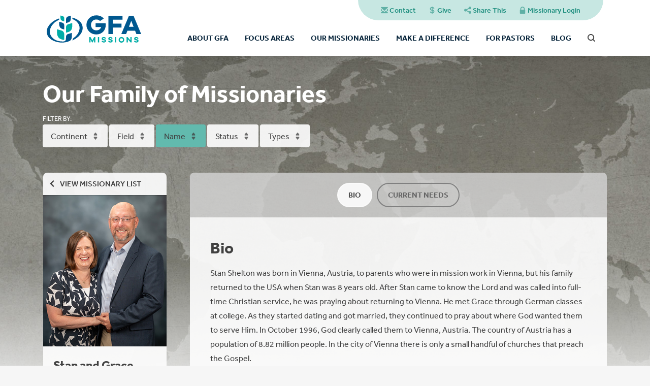

--- FILE ---
content_type: text/html; charset=utf-8
request_url: https://gfamissions.org/shelton/
body_size: 18891
content:

<!DOCTYPE html>

<html xmlns="http://www.w3.org/1999/xhtml" xml:lang="en" lang="en">

<head id="ctl00_head1"><link rel="canonical" href="https://gfamissions.org/shelton/" /><meta property="og:description" /><meta property="og:site_name" content="Gospel Fellowship Association Missions" /><meta property="og:url" content="https://gfamissions.org/shelton/" /><meta property="og:type" content="website" /><meta id="ctl00_metaOGTitle" property="og:title" content="Gospel Fellowship Association Missions" /><meta id="ctl00_metaTitle" name="Title" content="Gospel Fellowship Association Missions" /><meta name="Keywords" content="Gospel Fellowship Association
missions
local church
tentmaking
islamic outreach

" /><meta name="Description" /><meta content="True" name="HandheldFriendly" /><meta name="viewport" content="width=device-width, initial-scale=1.0, maximum-scale=1.0" /><meta name="twitter:card" content="summary_large_image" /><link rel="stylesheet" href="/css/screen.css?v=2" /><link rel="stylesheet" href="/css/browse-bar.css" /><link rel="stylesheet" href="/icons/icons.css" /><link rel="stylesheet" href="/flags/flags.css" /><link rel="stylesheet" href="/css/vendors/fancybox/3.5.7/jquery.fancybox.min.css" />
<link rel="stylesheet" type="text/css" href="/pages/our-missionaries/css/styles.css" />
<style type="text/css">

.hero h2 {
	line-height: 1.4em;
	top: 50px;
	}

.header-buttons {
	position: absolute;
	z-index: 1;
	width: 100%;
	left: 0;
	bottom: 30px;
	text-align: center;
	}

.header-buttons .button {
	margin: 0 10px;
	}

.image img {
	display: block;
	}
.primary a.navGFAMissionaries{
	color: #165788;
	}
.more-padding-bottom {
	padding-bottom: 30px !important;
	}
.missionary-back {
	position: relative;
	display: block;
	color: #404040;
	padding: 8px 10px;
	}
.missionary-back:after {
	content: "";
	position: absolute;
	z-index: 1;
	left: 0;
	right: 0;
	bottom: -1px;
	height: 1px;
	background: rgba(0,0,0,0.2);
	}
</style>



<script src="//use.typekit.net/kcp2byh.js"></script>
<script>
try{Typekit.load({ async: true });}catch(e){}


document.addEventListener("DOMContentLoaded", function() {
  // Target all top-level nav divs inside your .primary list
  document.querySelectorAll(".primary > li > div").forEach(function(trigger) {
    trigger.addEventListener("click", function() {
      const parent = this.parentElement;
      const submenu = parent.querySelector(":scope > ul");
      if (!submenu) return;

      // Toggle open/close
      const isOpen = parent.classList.toggle("open");
      submenu.style.display = isOpen ? "block" : "none";
    });
  });
});

</script>


    <!-- Google Analytics -->
     <!-- Google tag (gtag.js) --> <script async src="https://www.googletagmanager.com/gtag/js?id=G-WSDQFZ3QX1"></script> <script>   window.dataLayer = window.dataLayer || [];   function gtag(){dataLayer.push(arguments);}   gtag('js', new Date());    gtag('config', 'G-WSDQFZ3QX1'); </script>
    <!-- End Google Analytics -->
  
    <!-- Meta Pixel -->
    <script>     !function(f,b,e,v,n,t,s)     {if(f.fbq)return;n=f.fbq=function(){n.callMethod?     n.callMethod.apply(n,arguments):n.queue.push(arguments)};     if(!f._fbq)f._fbq=n;n.push=n;n.loaded=!0;n.version='2.0';     n.queue=[];t=b.createElement(e);t.async=!0;     t.src=v;s=b.getElementsByTagName(e)[0];     s.parentNode.insertBefore(t,s)}(window,document,'script',     'https://connect.facebook.net/en_US/fbevents.js');     fbq('init', '126223784747773');     fbq('track', 'PageView'); </script> <noscript> <img height="1" width="1" src="https://www.facebook.com/tr?id=126223784747773&ev=PageView &noscript=1" class="noshare"/> </noscript>
    <!-- End Meta Pixel -->
  

<script src="/js/modernizr.js"></script>
<script src="/js/jquery.js"></script>
<script src="/js/jquery.columnizer.js"></script>
<script src="/js/jquery.objectfit.js"></script>
<script src="/js/jquery.scrollfx.js"></script>
<script src="/js/jquery.yarslider.js"></script>
<script src="/js/jquery.equalcolumnheight.js"></script>
<script src="/js/jquery.slickselect.js"></script>
<script src="/js/fancybox/3.5.7/jquery.fancybox.min.js"></script>
<script src="/js/functions.js"></script>
<script src="/js/media.js"></script>
<script src="/js/initiator.js"></script>
<script src="/js/cookie.js"></script>

    <script>
        $(function(){
            fbq('track', 'Lead');
        })
    </script>
<script type="text/javascript" src="/pages/our-missionaries/js/functions.js"></script>
<title>
	Gospel Fellowship Association Missions
</title></head>

<body>
	
<form method="post" action="/shelton/" id="aspnetForm">
<div class="aspNetHidden">
<input type="hidden" name="ctl00_ToolkitScriptManager1_HiddenField" id="ctl00_ToolkitScriptManager1_HiddenField" value="" />
<input type="hidden" name="__EVENTTARGET" id="__EVENTTARGET" value="" />
<input type="hidden" name="__EVENTARGUMENT" id="__EVENTARGUMENT" value="" />
<input type="hidden" name="__VIEWSTATE" id="__VIEWSTATE" value="/[base64]/[base64]/[base64]/[base64]/[base64]/[base64]/ZnNJZD0wJml0ZW1JZD00FkxvY2FsIENodXJjaGVzIGFuZCBHRkFkAgIPZBYCAgEPZBYCZg9kFgJmDxUCLy9wYWdlcy9mb3ItcGFzdG9ycy9kZWZhdWx0LmFzcHg/[base64]/[base64]/[base64]/ZnNJZD02MSZQYWdlVHlwZT1DdXJyZW50TmVlZHNkZAIMDw8WAh8IZ2RkZES3c4/VFmBnUUGPO3eIDd7C1krfWo1IxH6lqiJuJ91O" />
</div>

<script type="text/javascript">
//<![CDATA[
var theForm = document.forms['aspnetForm'];
if (!theForm) {
    theForm = document.aspnetForm;
}
function __doPostBack(eventTarget, eventArgument) {
    if (!theForm.onsubmit || (theForm.onsubmit() != false)) {
        theForm.__EVENTTARGET.value = eventTarget;
        theForm.__EVENTARGUMENT.value = eventArgument;
        theForm.submit();
    }
}
//]]>
</script>


<script src="/WebResource.axd?d=laWyv-5sHWukRanLTDVm7f63IZWJrZGizV6bTg5W4D8oHSgoLdSSq4xsyazt7jC9vljiBBbZCQRI2yl3kQXuHQSHji1HSKWH0sc26QrWj5U1&amp;t=637814473746327080" type="text/javascript"></script>


<script src="/WebResource.axd?d=JvmcUa7-327jD4SOQ8lrHQz8BdvuE7JiBptPP-QViNHWRbqo2DjeVbgeG3XPYcDKQAQr_KGUXMPpzHkKPm6n5XTxK0IlxsQGp79TYDJXRh8rZ6MM_tVOvTO1sq_y7bNhPOF3mJq4RM3o3FzFL3OjFULfajXqeyes9vVMdNxdkGg1&amp;t=636807397117946870" type="text/javascript"></script>
<script src="/WebResource.axd?d=O0_PMOItUnriQdIrhMNirV2MEfkU3KHSFkE4eB39drd9nCrHnDVyqTm0YDNgDoTZd_Yjn93zv0ca4YFH5etaZBJAAbHptPwdlmNqCkiEaNftHnIJCPw6-8tqW-_3S7qZcqRTAkTkvLfswtAXEI0QrdsSVTrB6MrQLSiYv_qBvBEgITet53E-IJtyxBvYdORW0&amp;t=636807397117946870" type="text/javascript"></script>
<script src="/ScriptResource.axd?d=W04xFWUZ-ndjOXdWr5T5spNZdc43fWM6MeYdfYN81fxqfp_tFxJr_FZZGuQ19HFKC-adYKSvaEucSHVmwti5_321p9-Rz1OL_5x6dNWEYtZ91b0q7g4WRHCFcWN5BY6oA1fxt9O_dEI2FC52dSSU8A2&amp;t=7f16157c" type="text/javascript"></script>
<script type="text/javascript">
//<![CDATA[
if (typeof(Sys) === 'undefined') throw new Error('ASP.NET Ajax client-side framework failed to load.');
//]]>
</script>

<script src="/ScriptResource.axd?d=oKzotGMomlZsHJGxv8HMpF8QAIQa8x8gv1EyG9DzBv015RuvF1Ee4T27R5cI8ZqPaiDKVG5B2BSPIWaYCL27rx_I3Yium0FrcUL45lhwhm1w6caR5we_BypbDZVdaBHiLv_kj6cnaTR3M6CDn38rbw2&amp;t=7f16157c" type="text/javascript"></script>
<div class="aspNetHidden">

	<input type="hidden" name="__VIEWSTATEGENERATOR" id="__VIEWSTATEGENERATOR" value="C4B0BE26" />
	<input type="hidden" name="__EVENTVALIDATION" id="__EVENTVALIDATION" value="/wEdAANBRlNMVFeRezlS7NgBB+cqWwg/Yb8KztWlzXSuzL99Dkb9xlahCIKTU+mWvPUzEQgslwz+p7U7KiM+y5F5CgY19vfRx356Iea0NnQNZFxS/g==" />
</div>

<script type="text/javascript">
//<![CDATA[
Sys.WebForms.PageRequestManager._initialize('ctl00$ToolkitScriptManager1', 'aspnetForm', [], [], [], 90, 'ctl00');
//]]>
</script>



	<header>
		<div class="bounds">
			<a href="/default.aspx" class="logo"></a>
			<div class="nav-trigger"><span></span></div>
			<nav>
				<ul class="secondary centi-medium">
					<li><a href="/contact-us/" class="icon-before-mail">Contact</a></li>
					<li><a href="/give/" class="icon-before-money">Give</a></li>
					<li><a class="share icon-before-share" href="/backstageAssets/components/popups/modules/share/default.aspx?ShareUrl=https%3a%2f%2fgfamissions.org%2fshelton%2f">Share This</a></li>
					<li><a href="/gfa-news/" class="icon-before-lock">Missionary Login</a></li>
				</ul>
				<ul class="primary deci">
					
							<li>
								<div class="navWhyGFA">About GFA</div>
								<ul>
						
							<li><a href='https://gfamissions.org/mission-vision'>Our Mission, Vision, & Values</a></li>
						
							<li><a href='/our-purpose/'>Our Purpose</a></li>
						
							<li><a href='/beliefs-distinctions-fellowship/'>Our Beliefs</a></li>
						
							<li><a href='/great-commission-cycle/'>Great Commission Cycle </a></li>
						
							<li><a href='/leadership-and-staff/'>Leadership & Staff</a></li>
						
							<li><a href='/our-history/'>Our History</a></li>
						
							<li><a href='/pages/our-missionaries'>Our Missionaries</a></li>
						
								</ul>
							</li>
						

					
							<li>
								<div class="navOurPassion">Focus Areas</div>
								<ul>
						
							<li><a href='/personal-evangelism/'>Evangelism</a></li>
						
							<li><a href='/local-churches/'>Local Churches</a></li>
						
							<li><a href='/national-leaders/'>Training Nationals </a></li>
						
							<li><a href='/medical-missions/'>Medical Missions</a></li>
						
							<li><a href='/consulting/'>Consulting</a></li>
						
							<li><a href='/interim-pastor/'>Interim Pastor Ministry</a></li>
						
							<li><a href='/usa-church-planting/'>USA Church Planting</a></li>
						
								</ul>
							</li>
						
					<li>
						<div class="navGFAMissionaries">Our Missionaries</div>
						<ul>
							<li><a href="/pages/our-missionaries/default.aspx?showStatusAsDefault=status">Our Missionary Family</a></li>
							<li><a href="/their-stories/">Missionary Stories</a></li>
							<li><a href="/pages/find-an-opportunity/default.aspx">Find Your Opportunity</a></li>
						</ul>
					</li>
					<li class="--static">
						<div class="navDifference">Make A Difference</div>
							<ul class="--triplewide">
								<li>
									<ul>
										<li><a class="--triplewide-label" href="/pages/learn-and-promote/default.aspx">Promote</a></li>
										<li><a href="/pages/nextstepspublic/default.aspx">Take the Next Step</a></li>
										
												<li><a href='/creative-access-nations/'>Learn About Creative Access Nations</a></li>
												
												<li><a href='/digital-wallpaper/'>Digital Wallpaper</a></li>
												
												<li><a href='/posters/'>Download Posters</a></li>
												
												<li><a href='/missionary-biographies/'>Missionary Biographies</a></li>
												
												<li><a href='/sowing-and-reaping/'>Sowing & Reaping Magazine</a></li>
												
											<li><a href='/re-church-podcast/'>RE:CHURCH Podcast</a></li>
											<li><a href='/pocketing/'>Pocketing God's Promises Podcast</a></li>
                      						<li><a href='/pages/videos/default.aspx'>Watch Videos</a></li>
									</ul>
								</li>
								<li>
									<ul>
										<li><a class="--triplewide-label" href="/go/">Go</a></li>
										
												<li>
													<a href='/go/'>Ways to Serve</a>
													
															<ul>
														
															
														
															
														
															
														
															
														
															
														
															
														
															
																	<li><a href='/pages/events/detail/event/c/e4/'><span style="color:#62baae; font-weight: bold;">- </span>Teens in Missions</a></li>
																
														
															
																	<li><a href='/pages/events/detail/event/c/e6/'><span style="color:#62baae; font-weight: bold;">- </span>Strategic Internship Program</a></li>
																
														
															
																	<li><a href='/pages/events/detail/event/c/e9/'><span style="color:#62baae; font-weight: bold;">- </span>Short-Term</a></li>
																
														
															
																	<li><a href='/career/'><span style="color:#62baae; font-weight: bold;">- </span>Career</a></li>
																
														
															
																	<li><a href='/pages/events/detail/event/c/e34/'><span style="color:#62baae; font-weight: bold;">- </span>Medical Missions</a></li>
																
														
															
																	<li><a href='/tentmaking/'><span style="color:#62baae; font-weight: bold;">- </span>Tentmaking</a></li>
																
														
															
																	<li><a href='/pages/go/detail/0/2/'><span style="color:#62baae; font-weight: bold;">- </span>Special Assignment</a></li>
																
														
															
																	<li><a href='/church-planting/'><span style="color:#62baae; font-weight: bold;">- </span>USA Church Planting & Revitalization</a></li>
																
														
															
																	<li><a href='/pages/go/detail/0/6/'><span style="color:#62baae; font-weight: bold;">- </span>Interim Pastor</a></li>
																
														
															</ul>
														
												</li>
											
												<li>
													<a href='/pages/find-an-opportunity/default.aspx'>Find an opportunity</a>
													
															<ul>
														
															
														
															
														
															
														
															
														
															
														
															
														
															</ul>
														
												</li>
											
												<li>
													<a href='/missionary-call/'>How Do I Know I'm Called to Go?</a>
													
															<ul>
														
															
														
															
														
															
														
															
														
															
														
															
														
															</ul>
														
												</li>
											
									</ul>
								</li>
								<li class="--triplewide-large">
									<ul class="--triplewide-items">
										<li>
											<a class="--triplewide-item" href="/pray/">
												<img class="--triplewide-image noshare" src="/site/user/images/Prayer_Photo_flipThumb.jpg" alt="Prayer_Photo_flip.jpg" />
												<div class="--triplewide-overlay"></div>
												<div class="--triplewide-heading">Pray</div>
											</a>
										</li>
										<li>
											<a class="--triplewide-item" href="/give/">
												<img class="--triplewide-image noshare" src="/site/user/images/August_2007_122Thumb.jpg" alt="August_2007_122.jpg" />
												<div class="--triplewide-overlay"></div>
												<div class="--triplewide-heading">Give</div>
											</a>
										</li>
									</ul>
								</li>
							</ul>
					</li>
					<li class="--static">
						<div class="navForPastors">For Pastors</div>
						<ul class="--doublewide">
							
									<li>
										<ul>
											
													<li class="--doublewide-label">Discover</li>
												
													<li><a href='/local-churches-and-gfa/'>Local Churches and GFA</a></li>
												
													<li><a href='/get-involved/'>Get Involved</a></li>
												
													<li><a href='/pages/learn-and-promote/default.aspx'>Promote Missions</a></li>
												
													<li><a href='/go/'>Ways to Serve</a></li>
												
										</ul>
									</li>
								
									<li>
										<ul>
											
													<li class="--doublewide-label">Resources</li>
												
													<li><a href='/re-church-podcast/'>RE: CHURCH Podcast</a></li>
												
													<li><a href='/pages/for-pastors/default/1/5/'><em>"What if"</em> Tract</a></li>
												
													<li><a href='/pages/our-focuses/default/0/1/'>Islamic Outreach</a></li>
												
													<li><a href='/church-staffing-resources/'>Church Staffing </a></li>
												
										</ul>
									</li>
								
						</ul>
					</li>
					<li class="nav-no-children">
						<a href="/pages/blog/default.aspx">Blog</a>
					</li>
					<li class="nav-search nav-no-children">
						<span id="search-trigger" class="icon-only-search">
							<div class="popup-wrapper">
							<div class="x"></div>
								<div class="popup">
									<div class="text">
										<div class="label peta-sans-bold">Search.</div>
										<div id="ctl00_header_ffSearch" class="input-wrapper icon-before-search">
	
											<a id="ctl00_header_btnSearch" class="go icon-only-right" href="javascript:__doPostBack(&#39;ctl00$header$btnSearch&#39;,&#39;&#39;)"></a>
											<input name="ctl00$header$txtSearch" type="text" id="ctl00_header_txtSearch" class="txtSearch" />
										
</div>
									</div>
								</div>
							</div>
						</span>
					</li>
				</ul>
			</nav>
		</div>
	</header>




<div class="content bg-image no-padding-bottom">
	<div class="image-wrapper">
		<div class="image">
			<div data-scrollfx-parallax="0.5">
				<img id="ctl00_content_image" data-object-fit="cover" data-object-position="center" src="/site/user/images/map_2.jpg" alt="map.jpg" />
			</div>
		</div>
	</div>
	<div class="bounds">
		<div class="heading margin-smaller">
			<h2>Our Family of Missionaries</h2>
		</div>
		<div class="browse-wrapper no-margin">
			
<div class="filterby milli-uppercase white">Filter by:</div>
<ul>
    <li id="ctl00_content_ctrlBrowser_liContinent" class="has-dropdown"><span class="icon-after-select">Continent</span>
        <div class="dropdown">
            <ul>
                
                        <li><a href='/pages/our-missionaries/default.aspx?fsId=0'>Asia</a></li>
                    
                        <li><a href='/pages/our-missionaries/default.aspx?fsId=3'>South America</a></li>
                    
                        <li><a href='/pages/our-missionaries/default.aspx?fsId=5'>North America</a></li>
                    
                        <li><a href='/pages/our-missionaries/default.aspx?fsId=6'>Europe</a></li>
                    
                        <li><a href='/pages/our-missionaries/default.aspx?fsId=7'>Africa</a></li>
                    
                        
                    
                        <li><a href='/pages/our-missionaries/default.aspx?fsId=8'>Oceania</a></li>
                    
            </ul>
        </div>
    </li>
    <li id="ctl00_content_ctrlBrowser_liCountry" class="has-dropdown"><span class="icon-after-select">Field</span>
        <div class="dropdown">
            <ul>
                
                        <li><a href='/pages/our-missionaries/default.aspx?Country=Africa'>Africa</a></li>
                    
                        <li><a href='/pages/our-missionaries/default.aspx?Country=Alabama'>Alabama</a></li>
                    
                        <li><a href='/pages/our-missionaries/default.aspx?Country=Argentina'>Argentina</a></li>
                    
                        <li><a href='/pages/our-missionaries/default.aspx?Country=Arizona'>Arizona</a></li>
                    
                        <li><a href='/pages/our-missionaries/default.aspx?Country=Australia'>Australia</a></li>
                    
                        <li><a href='/pages/our-missionaries/default.aspx?Country=Austria'>Austria</a></li>
                    
                        <li><a href='/pages/our-missionaries/default.aspx?Country=Brazil'>Brazil</a></li>
                    
                        <li><a href='/pages/our-missionaries/default.aspx?Country=British Columbia'>British Columbia</a></li>
                    
                        <li><a href='/pages/our-missionaries/default.aspx?Country=Cambodia'>Cambodia</a></li>
                    
                        <li><a href='/pages/our-missionaries/default.aspx?Country=Canada'>Canada</a></li>
                    
                        <li><a href='/pages/our-missionaries/default.aspx?Country=Central Asia'>Central Asia</a></li>
                    
                        <li><a href='/pages/our-missionaries/default.aspx?Country=Dominica'>Dominica</a></li>
                    
                        <li><a href='/pages/our-missionaries/default.aspx?Country=Ecuador'>Ecuador</a></li>
                    
                        <li><a href='/pages/our-missionaries/default.aspx?Country=England'>England</a></li>
                    
                        <li><a href='/pages/our-missionaries/default.aspx?Country=Europe'>Europe</a></li>
                    
                        <li><a href='/pages/our-missionaries/default.aspx?Country=Far East'>Far East</a></li>
                    
                        <li><a href='/pages/our-missionaries/default.aspx?Country=France'>France</a></li>
                    
                        <li><a href='/pages/our-missionaries/default.aspx?Country=Germany'>Germany</a></li>
                    
                        <li><a href='/pages/our-missionaries/default.aspx?Country=Italy'>Italy</a></li>
                    
                        <li><a href='/pages/our-missionaries/default.aspx?Country=Latin America'>Latin America</a></li>
                    
                        <li><a href='/pages/our-missionaries/default.aspx?Country=Medical Mission Teams'>Medical Mission Teams</a></li>
                    
                        <li><a href='/pages/our-missionaries/default.aspx?Country=Mexico'>Mexico</a></li>
                    
                        <li><a href='/pages/our-missionaries/default.aspx?Country=Micronesia'>Micronesia</a></li>
                    
                        <li><a href='/pages/our-missionaries/default.aspx?Country=Middle East'>Middle East</a></li>
                    
                        <li><a href='/pages/our-missionaries/default.aspx?Country=Netherlands'>Netherlands</a></li>
                    
                        <li><a href='/pages/our-missionaries/default.aspx?Country=New York City'>New York City</a></li>
                    
                        <li><a href='/pages/our-missionaries/default.aspx?Country=North America'>North America</a></li>
                    
                        <li><a href='/pages/our-missionaries/default.aspx?Country=North Carolina'>North Carolina</a></li>
                    
                        <li><a href='/pages/our-missionaries/default.aspx?Country=Papua New Guinea'>Papua New Guinea</a></li>
                    
                        <li><a href='/pages/our-missionaries/default.aspx?Country=Pennsylvania'>Pennsylvania</a></li>
                    
                        <li><a href='/pages/our-missionaries/default.aspx?Country=Philippines'>Philippines</a></li>
                    
                        <li><a href='/pages/our-missionaries/default.aspx?Country=Poland'>Poland</a></li>
                    
                        <li><a href='/pages/our-missionaries/default.aspx?Country=Puerto Rico'>Puerto Rico</a></li>
                    
                        <li><a href='/pages/our-missionaries/default.aspx?Country=Restricted Access Nation'>Restricted Access Nation</a></li>
                    
                        <li><a href='/pages/our-missionaries/default.aspx?Country=Scotland'>Scotland</a></li>
                    
                        <li><a href='/pages/our-missionaries/default.aspx?Country=South Africa'>South Africa</a></li>
                    
                        <li><a href='/pages/our-missionaries/default.aspx?Country=South Carolina'>South Carolina</a></li>
                    
                        <li><a href='/pages/our-missionaries/default.aspx?Country=Southeast Asia'>Southeast Asia</a></li>
                    
                        <li><a href='/pages/our-missionaries/default.aspx?Country=Spain'>Spain</a></li>
                    
                        <li><a href='/pages/our-missionaries/default.aspx?Country=Special Assignment'>Special Assignment</a></li>
                    
                        <li><a href='/pages/our-missionaries/default.aspx?Country=Suriname'>Suriname</a></li>
                    
                        <li><a href='/pages/our-missionaries/default.aspx?Country=Taiwan'>Taiwan</a></li>
                    
                        <li><a href='/pages/our-missionaries/default.aspx?Country=Tennessee'>Tennessee</a></li>
                    
                        <li><a href='/pages/our-missionaries/default.aspx?Country=Texas'>Texas</a></li>
                    
                        <li><a href='/pages/our-missionaries/default.aspx?Country=Thailand'>Thailand</a></li>
                    
                        <li><a href='/pages/our-missionaries/default.aspx?Country=United States'>United States</a></li>
                    
                        <li><a href='/pages/our-missionaries/default.aspx?Country=Utah'>Utah</a></li>
                    
                        <li><a href='/pages/our-missionaries/default.aspx?Country=Wales'>Wales</a></li>
                    
                        <li><a href='/pages/our-missionaries/default.aspx?Country=Zambia'>Zambia</a></li>
                    
            </ul>
        </div>
    </li>
    <li id="ctl00_content_ctrlBrowser_liMissionary" class="has-dropdown current"><span class="icon-after-select">Name</span>
        <div class="dropdown">
            <ul>
                
                        <li><a href='/abraham/'>Louann Abraham</a></li>
                    
                        <li><a href='/pages/our-missionaries/details/222/'>Africa</a></li>
                    
                        <li><a href='/pages/our-missionaries/details/220/'>Latin America</a></li>
                    
                        <li><a href='/pages/our-missionaries/details/239/'>North America</a></li>
                    
                        <li><a href='/anderson/'>Darcy Anderson</a></li>
                    
                        <li><a href='/rickshirley-armstrong/'>Rick and Shirley Armstrong</a></li>
                    
                        <li><a href='/pages/our-missionaries/details/70/'>Daniel and Jennifer Arnold</a></li>
                    
                        <li><a href='/joel-and-sarah-arnold/'>Joel and Sarah Arnold</a></li>
                    
                        <li><a href='/arrowood/'>Rick and Dolly Arrowood</a></li>
                    
                        <li><a href='/pages/our-missionaries/details/219/'>Central Asia</a></li>
                    
                        <li><a href='/pages/our-missionaries/details/218/'>Southeast Asia</a></li>
                    
                        <li><a href='/baker/'>Dan and Amy Baker</a></li>
                    
                        <li><a href='/batory/'>Mark and Paula Batory</a></li>
                    
                        <li><a href='/pages/our-missionaries/details/15/'>Todd and Kathy Beaman</a></li>
                    
                        <li><a href='/bender/'>Steve and Marcy Bender</a></li>
                    
                        <li><a href='/berbin/'>Michael and Janice Berbin</a></li>
                    
                        <li><a href='/berrey/'>Tim and Laura Berrey</a></li>
                    
                        <li><a href='/boehm/'>Tom and Stephanie Boehm</a></li>
                    
                        <li><a href='/bollon/'>Brian and Erin Bollon</a></li>
                    
                        <li><a href='/boss/'>Diana Boss</a></li>
                    
                        <li><a href='/pages/our-missionaries/details/174/'>Jerry and Gina Broere</a></li>
                    
                        <li><a href='/pages/our-missionaries/details/34/'>Tony and Martha Cornelius</a></li>
                    
                        <li><a href='/pages/our-missionaries/details/89/'>Matt and Rebekah Crain</a></li>
                    
                        <li><a href='/crocker/'>Jon and Andrea Crocker</a></li>
                    
                        <li><a href='/cunningham/'>Art and Debbie Cunningham</a></li>
                    
                        <li><a href='/pages/our-missionaries/details/211/'>Betty Dahlhausen</a></li>
                    
                        <li><a href='/davis/'>Bill and Glenda Davis</a></li>
                    
                        <li><a href='/pages/our-missionaries/details/62/'>Tammy Detwiler</a></li>
                    
                        <li><a href='/pages/our-missionaries/details/80/'>Frank and Sherry DiBagno</a></li>
                    
                        <li><a href='/dion/'>Jeremy and Caroline Dion</a></li>
                    
                        <li><a href='/dotson/'>Tom and Jane Dotson</a></li>
                    
                        <li><a href='/pages/our-missionaries/details/40/'>Anne Dreisbach</a></li>
                    
                        <li><a href='/pages/our-missionaries/details/216/'>Far East</a></li>
                    
                        <li><a href='/pages/our-missionaries/details/217/'>Middle East</a></li>
                    
                        <li><a href='/pages/our-missionaries/details/147/'>Sandy and Marina Edgar</a></li>
                    
                        <li><a href='/pages/our-missionaries/details/124/'>Becky Ekberg</a></li>
                    
                        <li><a href='/pages/our-missionaries/details/221/'>Europe</a></li>
                    
                        <li><a href='/pages/our-missionaries/details/125/'>Judy Ferguson</a></li>
                    
                        <li><a href='/flannery/'>Mike and Cheryl Flannery</a></li>
                    
                        <li><a href='/foster/'>Fred and Tabea Foster</a></li>
                    
                        <li><a href='/fox/'>Norma Fox</a></li>
                    
                        <li><a href='/garland/'>Juanita Garland</a></li>
                    
                        <li><a href='/garren/'>Tim and Marge Garren</a></li>
                    
                        <li><a href='/garst/'>Julia Garst</a></li>
                    
                        <li><a href='/gibbons/'>Clay and Danielle Gibbons</a></li>
                    
                        <li><a href='/pages/our-missionaries/details/117/'>Holly Gilbert</a></li>
                    
                        <li><a href='/golson/'>Helen Golson</a></li>
                    
                        <li><a href='/goodwill/'>Scott and Sue Goodwill</a></li>
                    
                        <li><a href='/pages/our-missionaries/details/46/'>Brenda Hager</a></li>
                    
                        <li><a href='/hall/'>Karen Hall</a></li>
                    
                        <li><a href='/pages/our-missionaries/details/35/'>Don and Ruthie Harris</a></li>
                    
                        <li><a href='/pages/our-missionaries/details/104/'>Norma Helle</a></li>
                    
                        <li><a href='/pages/our-missionaries/details/96/'>Dean and Brenda Hendrix</a></li>
                    
                        <li><a href='/chuck-herrell/'>Chuck Herrell</a></li>
                    
                        <li><a href='/hess/'>Chris Hess</a></li>
                    
                        <li><a href='/hine/'>Dave and Jackie Hine</a></li>
                    
                        <li><a href='/houtz/'>Jim and Vicky Houtz</a></li>
                    
                        <li><a href='/hudson/'>Todd and Sarah Hudson</a></li>
                    
                        <li><a href='/ken-and-debby-jackson/'>Ken and Debby Jackson</a></li>
                    
                        <li><a href='/jeffcott/'>Clint and Pam Jeffcott</a></li>
                    
                        <li><a href='/pages/our-missionaries/details/45/'>Ken and Rhonda Johnson</a></li>
                    
                        <li><a href='/jones/'>Gary and Edie Jones</a></li>
                    
                        <li><a href='/kamibayashiyama/'>Phil and Mila Kamibayashiyama</a></li>
                    
                        <li><a href='/pages/our-missionaries/details/74/'>John and Maria Kenney</a></li>
                    
                        <li><a href='/kieffer/'>Bill and Susan Kieffer</a></li>
                    
                        <li><a href='/pages/our-missionaries/details/79/'>Stephen and Vicki King</a></li>
                    
                        <li><a href='/knakal/'>Jim and Carol Knakal</a></li>
                    
                        <li><a href='/knipe/'>Bill and Sue Knipe</a></li>
                    
                        <li><a href='/krause/'>Marnie Krause</a></li>
                    
                        <li><a href='/landon/'>Mark and Joanne Landon</a></li>
                    
                        <li><a href='/pages/our-missionaries/details/91/'>Rachel Langendorfer</a></li>
                    
                        <li><a href='/pages/our-missionaries/details/102/'>Jonathan and Wendy Latham</a></li>
                    
                        <li><a href='/loescher/'>Walter and Carol Loescher</a></li>
                    
                        <li><a href='/lohse/'>Lonita Lohse</a></li>
                    
                        <li><a href='/lopez/'>Joaquin and Paqui Lopez</a></li>
                    
                        <li><a href='/macavoy/'>Dan and Janice MacAvoy</a></li>
                    
                        <li><a href='/marty-and-pam-masitto/'>Marty and Pam Masitto</a></li>
                    
                        <li><a href='/jurgen-joan-matthia/'>Jurgen and Joan Matthia</a></li>
                    
                        <li><a href='/kevin-matthia/'>Kevin and Carol Matthia</a></li>
                    
                        <li><a href='/mcguire/'>Cynthia McGuire</a></li>
                    
                        <li><a href='/mckenzie/'>Brad and Krischa McKenzie</a></li>
                    
                        <li><a href='/mclean/'>Steve and Marcia McLean</a></li>
                    
                        <li><a href='/mcphail/'>Forrest and Jennifer McPhail</a></li>
                    
                        <li><a href='/savannah-mcphail/'>Savannah McPhail</a></li>
                    
                        <li><a href='/messer/'>Sid and Susie Messer</a></li>
                    
                        <li><a href='/pages/our-missionaries/details/245/'>Micronesia</a></li>
                    
                        <li><a href='/andrew-minnick/'>Andrew and Meagan Minnick</a></li>
                    
                        <li><a href='/pages/our-missionaries/details/177/'>David and Naomi Minnick</a></li>
                    
                        
                    
                        <li><a href='/mitchell/'>Jack and Jennifer Mitchell</a></li>
                    
                        <li><a href='/moody/'>Rob and Cyndi Moody</a></li>
                    
                        <li><a href='/morris/'>Sara Morris</a></li>
                    
                        <li><a href='/munro/'>David and Leslie Munro</a></li>
                    
                        <li><a href='/mutzke-matthias/'>Matthias and Annette Mutzke</a></li>
                    
                        <li><a href='/neighbors/'>Jim and Suzanne Neighbors</a></li>
                    
                        <li><a href='/nicholson/'>Joe and Abbie Nicholson</a></li>
                    
                        <li><a href='/nulph/'>Mike and Nettie Nulph</a></li>
                    
                        <li><a href='/pages/our-missionaries/details/137/'>Ralph and Mary Oberlin</a></li>
                    
                        <li><a href='/owens/'>Jeff and Elizabeth Owens</a></li>
                    
                        <li><a href='/tiffany-parks/'>Tiffany Parks</a></li>
                    
                        <li><a href='/patterson-alan/'>Alan and Jan Patterson</a></li>
                    
                        <li><a href='/payne/'>Tony and Cathy Payne</a></li>
                    
                        <li><a href='/pages/our-missionaries/details/116/'>Josh and Natalie Perkins</a></li>
                    
                        <li><a href='/petersen/'>Tim and Claire Petersen</a></li>
                    
                        <li><a href='/pilcher/'>Melody Pilcher</a></li>
                    
                        <li><a href='/ami-potter/'>Ami Potter</a></li>
                    
                        <li><a href='/potter/'>Ruth Potter</a></li>
                    
                        <li><a href='/potts/'>Shelia Potts</a></li>
                    
                        <li><a href='/purvis/'>Melvin Purvis</a></li>
                    
                        <li><a href='/pages/our-missionaries/details/50/'>Jeanne Raymond</a></li>
                    
                        <li><a href='/recker/'>Matt and Debbie Recker</a></li>
                    
                        <li><a href='/pages/our-missionaries/details/37/'>Belinda Richter</a></li>
                    
                        <li><a href='/ruse/'>Ron and Brenda Ruse</a></li>
                    
                        <li><a href='/rutledge/'>Bob and Mary Rutledge</a></li>
                    
                        <li><a href='/seawright/'>Chris and Heidi Seawright</a></li>
                    
                        <li><a href='/shelton/'>Stan and Grace Shelton</a></li>
                    
                        <li><a href='/shoaf/'>David and Trina Shoaf</a></li>
                    
                        <li><a href='/darrell-and-patricia-smith/'>Darrell and Patricia Smith</a></li>
                    
                        <li><a href='/frank-and-cyndy-snyder/'>Frank and Cyndy Snyder</a></li>
                    
                        <li><a href='/pages/our-missionaries/details/141/'>Foy Spivey</a></li>
                    
                        <li><a href='/steffensmeier/'>Rachel Steffensmeier</a></li>
                    
                        <li><a href='/stertzbach/'>Dave and Diane Stertzbach</a></li>
                    
                        <li><a href='/stevenson/'>Paul and Susan Stevenson</a></li>
                    
                        <li><a href='/studdard/'>Randy and Bonnie Studdard</a></li>
                    
                        <li><a href='/pages/our-missionaries/details/160/'>Atan and Rachel Taclob</a></li>
                    
                        <li><a href='/bud-talbert/'>Bud Talbert</a></li>
                    
                        <li><a href='/threlfall/'>Doug and Barbara Threlfall</a></li>
                    
                        <li><a href='/valcarcel/'>Martin and Linda Valcarcel</a></li>
                    
                        <li><a href='/pages/our-missionaries/details/82/'>Theo and Sarah vanReijn</a></li>
                    
                        <li><a href='/vogel/'>Roger and Mary Vogel</a></li>
                    
                        <li><a href='/pages/our-missionaries/details/207/'>Andrew and Angela West</a></li>
                    
                        <li><a href='/don-and-karen-winch/'>Don and Karen Winch</a></li>
                    
                        <li><a href='/yarborough/'>Mike and Christie Yarborough</a></li>
                    
                        <li><a href='/zartman/'>Tom and Jean Zartman</a></li>
                    
            </ul>
        </div>
    </li>
    <li id="ctl00_content_ctrlBrowser_liStatus" class="has-dropdown"><span class="icon-after-select">Status</span>
        <div class="dropdown">
            <ul>
                
                        <li><a href='/pages/our-missionaries/default.aspx?status=Director'>Director</a></li>
                    
                        <li><a href='/pages/our-missionaries/default.aspx?status=Interim+Pastor'>Interim Pastor</a></li>
                    
                        <li><a href='/pages/our-missionaries/default.aspx?status=Senior+Missionary'>Senior Missionary</a></li>
                    
                        <li><a href='/pages/our-missionaries/default.aspx?status=On+the+Field'>On the Field</a></li>
                    
                        <li><a href='/pages/our-missionaries/default.aspx?status=Deputation'>Deputation</a></li>
                    
                        <li><a href='/pages/our-missionaries/default.aspx?status=Furlough'>Furlough</a></li>
                    
            </ul>
        </div>
    </li>
    <li id="ctl00_content_ctrlBrowser_liType" class="has-dropdown"><span class="icon-after-select">Types</span>
        <div class="dropdown">
            <ul>
                
                        <li><a href='/pages/our-missionaries/default.aspx?type=11&title=Home+Office'>Home Office</a></li>
                    
                        <li><a href='/pages/our-missionaries/default.aspx?type=9&title=Formal+Bible+Training%2c+Assisting+Pastors+and+Church-Planters'>Formal Bible Training, Assisting Pastors and Church-Planters</a></li>
                    
                        <li><a href='/pages/our-missionaries/default.aspx?type=4&title=Camp+Ministry'>Camp Ministry</a></li>
                    
                        <li><a href='/pages/our-missionaries/default.aspx?type=7&title=Christian+School'>Christian School</a></li>
                    
                        <li><a href='/pages/our-missionaries/default.aspx?type=1&title=Church+Planting'>Church Planting</a></li>
                    
                        <li><a href='/pages/our-missionaries/default.aspx?type=3&title=Formal+Bible+Training'>Formal Bible Training</a></li>
                    
                        <li><a href='/pages/our-missionaries/default.aspx?type=6&title=Ladies%27+%26+Children%27s+Ministries'>Ladies' & Children's Ministries</a></li>
                    
                        <li><a href='/pages/our-missionaries/default.aspx?type=2&title=Medical+Missions+Assisting+Church+Planting'>Medical Missions Assisting Church Planting</a></li>
                    
                        <li><a href='/pages/our-missionaries/default.aspx?type=8&title=US+Church+Planting'>US Church Planting</a></li>
                    
            </ul>
        </div>
    </li>
</ul>

		</div>
	</div>
</div>

<div id="missionsModule" class="content r-group2">
	<div class="bounds">
		<div class="row">
			<div class="column3 same-height">
				<div class="block">
					<a href="/pages/our-missionaries/default.aspx" class="missionary-back deci-medium-uppercase icon-before-left">View Missionary List</a>
					<div class="image-wrapper">
						<img id="ctl00_content_AboutPhoto" class="missionary-detail-photo" src="/site/user/images/Sheltons2025_website.jpg" alt="Sheltons2025_website.jpg" />
						<div class="flag-icon flag-icon-"></div>
					</div>
					<div class="text padding-less">
						<h3 class="hecto-bold">Stan and Grace Shelton</h3>
						<p class="centi">
							
									<strong>Status: </strong>On the Field<br/>
								
							<div><strong>Location: </strong>Europe<br/></div>
							<strong>Field: </strong><a title="View other missionaries in this field" href='/pages/our-missionaries/default.aspx?Country=Austria'>Austria</a><br/>
                            
									<strong>Ministry: </strong>Church Planting
								
						</p>
						<div class="action-group">
							
							<!---->
							<a class="button-full deci-medium" href='/pages/find-an-opportunity/default.aspx?Country=Austria'>Similar Opportunities</a>
						</div>
					</div>
				</div>
			</div>
			<div class="column9 same-height">
				<div class="tab-bar deci-bold-uppercase">
					<a id="ctl00_content_hlAbout" class="selectedtrue" href="https://gfamissions.org/pages/our-missionaries/details.aspx?fsId=61">Bio</a>
					
					
					<a id="ctl00_content_hlCurrentNeeds" href="https://gfamissions.org/pages/our-missionaries/details.aspx?fsId=61&amp;PageType=CurrentNeeds">Current Needs</a>
				</div>
				<div class="block">
					<div class="text posts">
						<div id="ctl00_content_pnlAbout">
	
							
							    <h4>Bio</h4>
							    <p>Stan Shelton was born in Vienna, Austria, to parents who were in mission work in Vienna, but his family returned to the USA when Stan was 8 years old. After Stan came to know the Lord and was called into full-time Christian service, he was praying about returning to Vienna. He met Grace through German classes at college. As they started dating and got married, they continued to pray about where God wanted them to serve Him. In October 1996, God clearly called them to Vienna, Austria. The country of Austria has a population of 8.82 million people. In the city of Vienna there is only a small handful of churches that preach the Gospel.</p>

<p>After finishing graduate school and a yearlong church internship, God led them to work with GFA missionaries in Vienna, Todd and Sarah Hudson. After five years, God led them across the Danube River to the 22nd district of Vienna to start another church plant.</p>

<p>In October 2009, a small group of believers held their charter membership service. The church constitution they adopted states that &ldquo;the goal of our church is to give God the glory by being true to His Word. Success is measured by the Christlikeness of each member.&rdquo; In May 2015, Freie Bibelgemeinde Donaustadt (fbg22.at) moved into a dedicated facility in a great location in their district.</p>

<p>Stan has prayed specifically that God would send people to their church who have been seeking for the truth. In recent years the Sheltons have seen God send several young men to their church who began seeking for the truth, started reading their Bible, and came to know the Lord. Their eagerness to know and understand God&rsquo;s Word has been refreshing.</p>

<blockquote>
<p>They are working steadily towards building leadership in their church with the prayer that their church will one day be able to have a national pastor.</p>
</blockquote>

<p>Stan and Grace are both involved in their local community in order to be salt and light by prayerfully seeking opportunities to share Jesus with others. They also run an English Camp each summer to serve people in their neighborhood. Stan and Grace have five children: Kaleb, Lukas, Micah, James, and Kirsten.</p>

<p>To view Stan and Grace Shelton&#39;s photo gallery, click the picture below.</p>

<p><a class="richtext-gallery-link-image" href="javascript: viewSlideShow('6410,523')"><img src="/site/user/images/Shelton_Stan_Family_2025Thumb.jpg" /></a></p>

<p>&nbsp;
<p>&nbsp;</p>
</p>

<p>&nbsp;</p>

<p>&nbsp;</p>

						
</div>
                        <!-- FIELD UPDATES -->
						

						

						
					</div>
				</div>
			</div>
		</div>
	</div>
</div>


<footer>
	<div class="call-to-action">
		<div class="bounds text-center">
			<div class="row">
				<div class="column8-center">
					<div class="mega-light">Join us in supporting missions around the world through evangelism, church planting, training national pastors, and developing autonomous local churches.</div>
					<a href='/pages/learn-and-promote/default/6/' class="button normalplus-uppercase-bold icon-after-right">Where do I fit?</a>
				</div>
			</div>
		</div>
	</div>
	<div class="info">
		<div class="bounds">
			<div class="row">
				<div class="column9">
					<div class="normalplus">Gospel Fellowship Association Missions<br/>
									<a class="text-blue" href="https://goo.gl/maps/J6AGgcHPB7E2" target="_blank">1809 Wade Hampton Blvd., Suite 110, Greenville, SC 29609</a><br/>
						<a href="tel:(864) 609-5500" class="icon-before-call text-blue">(864) 609-5500</a>
					</div>
				</div>
				<div class="column3">
				    <div class="">
				    <p class="hecto-light">If you have a question, we're here to help. <a class="bold-uppercase-deci icon-before-mail icon-after-right" href="/contact-us/">Contact Us</a></p>
				    </div>
				</div>
			</div>
		</div>
	</div>
	<div class="copyright">
		<div class="bounds">
			<span class="centi-medium-subdue">&copy;2026 Gospel Fellowship Association Missions. All rights reserved.</span>
			<div class="social">
				
						<a target="_blank" href='https://www.facebook.com/GospelFellowshipAssociation' class="icon-only-facebook"></a>
					
				
				
						<a target="_blank" href='https://www.linkedin.com/company/gospel-fellowship-association' class="icon-only-linkedin"></a>
					
				
						<a target="_blank" href='https://www.youtube.com/channel/UChJFiJsTpyuAY3erCOcQmvw' class="icon-only-youtube"></a>
					
				
						<a target="_blank" href='https://instagram.com/gospelfellowshipassociation/' class="icon-only-instagram"></a>
					
			</div>
		</div>
	</div>
	<div class="signature text-center centi"><a class="icon-after-ycplogo" href="http://yourcreativepeople.com/web-site-design/" target="_blank">Created by</a> Easy site updating through <a href="http://yourcreativepeople.com/backstage-cms" target="_blank">Backstage CMS</a>.</div>
</footer>
<div id="ctl00_updateProgress" style="display:none;">
	
        <div style="position: fixed; width: 100%; height: 100%; top: 0; left: 0; bottom: 0; right: 0; background: rgba(0,0,0,0.2); z-index: 99999;">
            <div style="position: absolute; left: 50%; top: 50%; margin: -30px 0 0 -60px; color: #FFF; padding: 10px; background: rgba(0,0,0,0.5);">Processing...</div>
        </div>
    
</div>


<script type="text/javascript">
//<![CDATA[
if(window.jQuery){
	$(function(){$(document).bind('keydown', 'ctrl+shift+b', function(){ window.open('/backstage/modules/CatalogManager/EditCategory.aspx?fsId=61&catalogSrc=missionaryDirectory.desc.xml');});$(document).bind('keydown', 'ctrl+shift+e', function(){ var editwindow = window.open('/backstage/modules/SiteManager/webpages/editframe.aspx', 'codeeditor', 'directories=no,titlebar=no,toolbar=no,location=no,status=no,menubar=no,width=' + window.innerWidth.toString() + ', height=' + window.innerHeight.toString()); editwindow.focus(); });});
	if(typeof $.fancybox !== 'undefined'){$("a[href^='/backstageAssets/components/popups/modules/contactfile/default.aspx?src=']").fancybox({type: 'iframe',padding: 0,width: 530,maxHeight: 480,closeBtn: false,openEffect: 'none',closeEffect: 'none'});$("a[href^='/backstageAssets/components/popups/modules/form/default.aspx?FormID=']").fancybox({type: 'iframe',padding: 0,width: 530,closeBtn: false,openEffect: 'none',closeEffect: 'none'});}
}$(document).ready(function(){ $('#ctl00_header_ffSearch').formfocus({ focus : false, blur : false, keyup : true, label : false, submitBtn : 'ctl00_header_btnSearch' });});Sys.Application.add_init(function() {
    $create(Sys.UI._UpdateProgress, {"associatedUpdatePanelId":null,"displayAfter":10,"dynamicLayout":true}, null, null, $get("ctl00_updateProgress"));
});
//]]>
</script>
</form>
</body>
</html>


--- FILE ---
content_type: text/css
request_url: https://gfamissions.org/css/screen.css?v=2
body_size: 15814
content:
@import url("/css/fck_editorarea.css");

/* GENERAL */

.events .text {
	position: absolute;
	top: 24%;
	padding-left: 5%;
	padding-right: 5%;
	width: 100%;
	box-sizing: border-box;
}

.image-wrapper {
	position: relative;
	overflow: hidden;
}

.pull-right {
	float: right;
}

.valign-bottom {
	position: relative;
	top: 50%;
	transform: translateY(-50%);
}

.image-wrapper .flag-icon {
	position: absolute;
	z-index: 1;
	right: 0;
	top: 0;
	font-size: 30px;
}

.image {
	position: absolute;
	left: 0;
	top: 0;
	width: 100%;
	height: 100%;
	background: #0D3452;
	overflow: hidden;
	display: block;
}

.bg-dirt {
	color: #ffffff;
	background: #8a7d76 url(/images/bg-dirt.jpg) center top repeat;
}

.no-border {
	border: none !important;
}

.no-padding-bottom {
	padding-bottom: 0 !important;
}

.no-padding-top {
	padding-top: 0 !important;
}

.more {
	display: none;
}

.anchor-wrapper {
	position: relative;
}

.anchor-wrapper a {
	position: absolute;
	top: -140px;
}

.r-label {
	display: none;
}

.section-nav,
[class*="button"][class*="full"].section-nav-show,
[class*="button"][class*="full"].section-nav-hide {
	display: none;
}

/* HEADER */

header {
	position: fixed;
	left: 0;
	right: 0;
	top: 0;
	z-index: 99;
	height: 110px;
	background: #ffffff;
	-webkit-box-shadow: 0 2px 12px rgba(0, 0, 0, 0.1);
}

header .bounds {
	height: 100%;
}

header .logo {
	position: absolute;
	z-index: 2;
	left: 5.8%;
	top: 30px;
	width: 186px;
	height: 54px;
	background: url(/images/logo.svg);
	background-size: 186px 54px;
	background-position: center;
}

header nav {
	position: absolute;
	right: 5.8%;
	top: 0;
	height: 100%;
}

header nav .primary {
	position: absolute;
	right: 0;
	top: 40px;
	bottom: 0;
	margin: 0;
	font-weight: 700;
	white-space: nowrap;
	display: flex;
	align-items: stretch;
}

header nav .primary li {
	position: relative;
	display: flex;
	align-items: center;
	padding: 0 1rem;
}

header nav .primary > li > a,
header nav .primary > li > div {
	display: block;
	color: #0a273d;
	text-transform: uppercase;
}

header nav .primary a[href],
header nav .primary .nav-search span {
	cursor: pointer;
}


header nav .primary a:hover,
header nav .primary .nav-search span:hover {
	color: #165788;
}

header nav .primary>li>ul {
	position: absolute;
	left: 0;
	top: 100%;
	visibility: hidden;
	opacity: 0;
	background: #ffffff;
	list-style: none;
	margin: 0 0 0 -30px;
	border-radius: 0 0 8px 8px;
	transform: translateY(-10px);
	transition: 200ms;
}

header nav .primary>li>ul.--doublewide,
header nav .primary>li>ul.--triplewide {
	padding: 0 !important;
	display: flex;
}

@media screen and (min-width:1021px) {
	header nav .primary>li>ul {
		padding: 1.5rem !important;
	}
}

@media screen and (max-width:1020px) {

	header nav .primary>li>ul.--doublewide,
	header nav .primary>li>ul.--triplewide {
		flex-direction: column;
	}

	.--triplewide-items {
		display: flex !important;
	}

	header nav .primary>li>div:not(.nav-no-children) {
		display: flex !important;
		justify-content: space-between;
	}
	
	header nav .primary>li>div:not(.nav-no-children):after {
		font-family: 'icons';
		content: "\e003";
		speak: none;
		font-style: normal;
		font-weight: normal;
		font-variant: normal;
		text-transform: none;
		line-height: 1;
		display: inline;
		position: relative;
		top: 0.15em;
		-webkit-font-smoothing: antialiased;
		-moz-osx-font-smoothing: grayscale;
	}
}

.--doublewide-label,
.--triplewide-label {
	font-size: 15px;
	font-weight: 700;
	color: #62BAAE;
	text-transform: uppercase;
	letter-spacing: 0.05rem;
}

.--triplewide-label, .--triplewide-label:hover, .--triplewide-label:focus {
	color: #62BAAE;
}

.--doublewide-label:not(:first-child) {
	padding-top: 2rem;
}

@media screen and (min-width:1021px) {
	
	header nav .primary>li>ul.--doublewide > li {
		padding-top: 1.5rem;
		padding-bottom: 2rem;
	}

	header nav .primary>li>ul.--doublewide > li:first-child {
		border-radius: 0 0 0 8px;
		padding-right: 1.5rem;
	}

	header nav .primary>li>ul.--doublewide > li:nth-child(2) {
		border-radius: 0 0 8px 0;
		padding-left: 1.5rem;
	}

	header nav .primary>li>ul.--triplewide > li:first-child {
		border-radius: 0 0 0 8px;
		padding-right: 1.5rem;
		padding-top: 1.5rem;
		padding-bottom: 2rem;
	}

	header nav .primary>li>ul.--triplewide > li:nth-child(2) {
		padding: 1.5rem 1.5rem 2rem;
	}
}

@media screen and (min-width:1021px) {
	
	header nav .primary>li>ul.--doublewide > li:nth-child(2) {
		background-color: #F1F9F8;
	}

	header nav .primary>li>ul.--doublewide > li:first-child {
		background-color: #fff;
	}
	
	header nav .primary>li>ul.--triplewide > li:nth-child(2) {
		background-color: #F1F9F8;
	}

	header nav .primary>li>ul.--triplewide > li:first-child {
		background-color: #fff;
	}
}

header nav .primary>li>ul.--triplewide > li.--triplewide-large {
	border-radius: 0 0 8px 0;
	padding: 0;
}

header nav .primary>li>ul.--triplewide > li.--triplewide-large li {
	margin: 0;
	padding: 0;
}

@media screen and (max-width:1020px) {

	header nav .primary>li>ul.--triplewide > li.--triplewide-large {
		margin-top: 2rem;
	}

	.--triplewide-items {
		display: flex;
		flex-wrap: wrap;
		justify-content: space-around;
	}

	.--triplewide-image {
		height: 240px;
		width: 320px;
	}

	.--triplewide-item {
		margin-bottom: 1.5rem;
	}
}

.--triplewide-item {
	display: grid;
	grid-template-columns: 1fr;
	grid-template-rows: 1fr;
	position: relative;
	z-index: 0;
	overflow: hidden;
}

.--triplewide-image {
	grid-area: 1 / 1 / -1 / -1;
	object-fit: cover;
	object-position: 50% 50%;
	z-index: -1;
	transition: 0.4s;
}

.--triplewide-item:hover .--triplewide-image {
	transform:scale(1.1);
}

.--triplewide-heading {
	grid-area: 1 / 1 / -1 / -1;
	align-self: flex-end;
	justify-self: flex-start;
	color: #62baae;
	text-transform: uppercase;
	font-size: 3rem;
	margin: 0 0 1.5rem 1.5rem;
	z-index: 1;
}

.--triplewide-overlay {
	grid-area: 1 / 1 / -1 / -1;
	background-color: rgba(26,33,42,0.5);
	transition: 0.4s;
}

.--triplewide-item:hover .--triplewide-overlay {
	background-color: rgba(26,33,42,0.2);
}

header nav .primary>li>ul.--triplewide ul,
header nav .primary>li>ul.--doublewide ul {
	margin: 0;
	padding: 0;
}

header nav .primary>li>ul.--triplewide ul li,
header nav .primary>li>ul.--doublewide ul li {
	margin: 0 0 0.5rem;
}

header nav .primary>li>ul.--triplewide ul li {
	padding: 0;
}

@media screen and (min-width:1021px) {

	header nav .primary>li:hover {
		background-color: #D0F2F1;
	}
}

header nav .primary>li:hover>div {
	cursor: default;
}

header nav .primary>li:hover>ul {
	visibility: visible;
	opacity: 1;
	-webkit-transform: translateY(0px);
	-moz-transform: translateY(0px);
	transform: translateY(0px);
	padding: 0;
}

.nav-management-program:hover:after {
	content: "";
	position: absolute;
	left: -20px;
	right: -20px;
	top: 100%;
	height: 22px;
}

header nav .primary ul li {
	display: block;
}

header nav .primary ul a:not(.--triplewide-item):not(.--triplewide-label) {
	color: #404040;
	font-weight: 400;
	text-transform: none;
}

.--static {
	position: static !important;
}

.navDifference+ul,
.navForPastors+ul {
	left: auto !important;
	right: 0;
}

header nav .secondary {
	position: absolute;
	right: 0;
	top: 0;
	height: 40px;
	line-height: 40px;
	padding: 0 45px;
	margin: 0;
	background: #C7E7E2;
	-webkit-border-radius: 0 0 40px 40px;
	-moz-border-radius: 0 0 40px 40px;
	border-radius: 0 0 40px 40px;
	white-space: nowrap;
}

header nav .secondary li {
	display: inline-block;
}

header nav .secondary li:not(:first-child) {
	margin-left: 22px;
}

header nav .secondary a {
	color: #1b8d7d;
}

header nav .secondary a:hover {
	color: #092f2a;
}

header nav .secondary a:before {
	margin-right: 3px;
	opacity: 0.6;
}

header .dropdown {
	position: fixed;
	z-index: 1;
	left: 0;
	right: 0;
	top: 110px;
	opacity: 0;
	visibility: hidden;
	margin: 0;
	padding: 40px 5% 15px;
	background: #f4f4f4;
	list-style: none;
	-webkit-transform: translateY(-10px);
	-moz-transform: translateY(-10px);
	transform: translateY(-10px);
	-webkit-transition: 200ms;
	-moz-transition: 200ms;
	transition: 200ms;
}

header nav .primary>li:hover .dropdown {
	opacity: 1;
	visibility: visible;
	-webkit-transform: translateY(0px);
	-moz-transform: translateY(0px);
	transform: translateY(0px);
}

header .dropdown a {
	position: relative;
}

header .dropdown .image-wrapper {
	padding-bottom: 60%;
	margin-bottom: 8px;
	background: #1a212a;
}

header .dropdown .image-wrapper .image {
	opacity: 0.4;
	-webkit-transform: scale(1);
	-moz-transform: scale(1);
	transform: scale(1);
	-webkit-transition: 200ms;
	-moz-transition: 200ms;
	transition: 200ms;
}

header .dropdown a:hover .image-wrapper .image {
	opacity: 0.55;
	-webkit-transform: scale(1.04);
	-moz-transform: scale(1.04);
	transform: scale(1.04);
}

header .dropdown a .label {
	position: absolute;
	top: 50%;
	left: 0;
	right: 0;
	margin-top: -26px;
	text-align: center;
	color: #ffffff;
	text-shadow: 0 0 1px rgba(0, 0, 0, 0.4);
}

header .dropdown .description {
	white-space: normal;
	line-height: 1.75em;
}

header .dropdown ul ul {
	display: none;
}

header .dropdown .nav-more-trigger {
	display: none;
}


/* HOME HERO */

.home-hero {
	position: relative;
	overflow: hidden;
	background: #63bbaf;
}

header+.home-hero {
	margin-top: 110px;
}

.home-hero .video-wrapper {
	position: relative;
	height: 48vh;
}

.video-homepage {
	position: relative;
	height: 83vh;
	overflow: hidden;
}

.video-homepage:after {
	content: "";
	position: absolute;
	left: 0;
	right: 0;
	bottom: 0;
	height: 330px;
	background: linear-gradient(to bottom, rgba(98, 186, 174, 0) 0%, #63bbaf 100%);
}

.home-hero .heading {
	position: relative;
	color: #ffffff;
	padding: 28px 0 20px;
	margin-bottom: 40px;
	padding-right: 50px;
}

.home-hero .heading:before {
	content: "";
	position: absolute;
	right: 0;
	top: 0;
	bottom: 0;
	width: 999em;
	background: #0D3452;
	opacity: 0.75;
	-webkit-border-radius: 0 200px 200px 0;
	-moz-border-radius: 0 200px 200px 0;
	border-radius: 0 200px 200px 0;
}

.home-hero h2 {
	line-height: 1em;
}

.home-hero p {
	margin-bottom: 1.3em;
}

.home-hero [class*="button"] {
	background-color: #ffffff;
	color: #0a273d;
	padding: 0.9em 1.6em;
}

.home-hero [class*="button"]:hover {
	background-color: #f8f8f8;
}

.home-hero [class*="button"]:after {
	color: #1e9d8b;
}

.home-hero a.button {
	position: relative;
}



/* HERO */

.hero {
	position: relative;
	padding-bottom: 25%;
}

.hero.triple {
	padding-bottom: 22%;
}

header+.hero {
	margin-top: 110px;
}

.hero .image-wrapper {
	position: absolute;
	z-index: -2;
	left: 0;
	right: 0;
	top: 0;
	padding-bottom: 40%;
}

.hero.triple .image-wrapper {
	padding-bottom: 25%;
}

.hero:not(.triple) .image-wrapper:after {
	content: "";
	position: absolute;
	left: 0;
	right: 0;
	bottom: -1px;
	padding-top: 15%;
	background: -moz-linear-gradient(top, rgba(246, 246, 246, 0) 0%, rgba(246, 246, 246, 1) 100%);
	background: -webkit-gradient(linear, left top, left bottom, color-stop(0%, rgba(246, 246, 246, 0)), color-stop(100%, rgba(246, 246, 246, 1)));
	background: -webkit-linear-gradient(top, rgba(246, 246, 246, 0) 0%, rgba(246, 246, 246, 1) 100%);
	background: -o-linear-gradient(top, rgba(246, 246, 246, 0) 0%, rgba(246, 246, 246, 1) 100%);
	background: -ms-linear-gradient(top, rgba(246, 246, 246, 0) 0%, rgba(246, 246, 246, 1) 100%);
	background: linear-gradient(to bottom, rgba(246, 246, 246, 0) 0%, rgba(246, 246, 246, 1) 100%);
	filter: progid:DXImageTransform.Microsoft.gradient(startColorstr='#00f6f6f6', endColorstr='#f6f6f6', GradientType=0);
}

.hero.triple .image {
	width: auto;
}

.hero.triple .image:nth-child(1) {
	left: 0;
	right: 67%;
}

.hero.triple .image:nth-child(2) {
	left: 33.3%;
	right: 33.3%;
}

.hero.triple .image:nth-child(3) {
	left: 67%;
	right: 0%;
}



/* HOME BUCKETS */

.buckets {
	padding-top: 45px;
}

.buckets h2 {
	margin-bottom: 40px;
}

.bucket {
	position: relative;
	float: left;
	width: 25%;
	padding-bottom: 25%;
	background: #353535;
	color: #ffffff;
	overflow: hidden;
}

.bucket .image-wrapper {
	position: absolute;
	width: 100%;
	height: 100%;
	opacity: 0.5;
	-webkit-transition: all 200ms;
	-moz-transition: all 200ms;
	transition: all 200ms;
}

.bucket .label-wrapper {
	position: absolute;
	left: 0;
	top: 0;
	width: 100%;
	height: 100%;
}

.bucket .label {
	display: table;
	width: 100%;
	height: 100%;
}

.bucket .label .text {
	display: table-cell;
	vertical-align: middle;
	text-align: center;
	padding-left: 14px;
	padding-right: 14px;
}

.bucket .label .text span {
	line-height: 0.75em !important;
}

.bucket:hover {
	color: #ffffff;
}

.bucket:hover .image-wrapper {
	opacity: 0.65;
	-webkit-transform: scale(1.04);
	-moz-transform: scale(1.04);
	transform: scale(1.04);
}



/* CONTENT */

.content {
	position: relative;
	padding: 50px 0;
}

.content.tall {
	padding-top: 5%;
	padding-bottom: 5%;
}

header+.content {
	margin-top: 110px;
}

header+.bounds {
	margin-top: 110px;
}

.content>.image-wrapper {
	position: absolute;
	z-index: -1;
	left: 0;
	right: 0;
	top: 0;
	height: 700px;
}

.content>.image-wrapper:before {
	content: "";
	position: absolute;
	z-index: 1;
	left: 0;
	right: 0;
	top: 0;
	height: 300px;
	opacity: 0.2;
	background: -moz-linear-gradient(top, rgba(0, 0, 0, 0.65) 0%, rgba(0, 0, 0, 0) 100%);
	background: -webkit-gradient(linear, left top, left bottom, color-stop(0%, rgba(0, 0, 0, 0.65)), color-stop(100%, rgba(0, 0, 0, 0)));
	background: -webkit-linear-gradient(top, rgba(0, 0, 0, 0.65) 0%, rgba(0, 0, 0, 0) 100%);
	background: -o-linear-gradient(top, rgba(0, 0, 0, 0.65) 0%, rgba(0, 0, 0, 0) 100%);
	background: -ms-linear-gradient(top, rgba(0, 0, 0, 0.65) 0%, rgba(0, 0, 0, 0) 100%);
	background: linear-gradient(to bottom, rgba(0, 0, 0, 0.65) 0%, rgba(0, 0, 0, 0) 100%);
	filter: progid:DXImageTransform.Microsoft.gradient(startColorstr='#a6000000', endColorstr='#00000000', GradientType=0);
}

.content>.image-wrapper:after {
	content: "";
	position: absolute;
	left: 0;
	right: 0;
	bottom: 0;
	height: 300px;
	background: -moz-linear-gradient(top, rgba(246, 246, 246, 0) 0%, rgba(246, 246, 246, 1) 100%);
	background: -webkit-gradient(linear, left top, left bottom, color-stop(0%, rgba(246, 246, 246, 0)), color-stop(100%, rgba(246, 246, 246, 1)));
	background: -webkit-linear-gradient(top, rgba(246, 246, 246, 0) 0%, rgba(246, 246, 246, 1) 100%);
	background: -o-linear-gradient(top, rgba(246, 246, 246, 0) 0%, rgba(246, 246, 246, 1) 100%);
	background: -ms-linear-gradient(top, rgba(246, 246, 246, 0) 0%, rgba(246, 246, 246, 1) 100%);
	background: linear-gradient(to bottom, rgba(246, 246, 246, 0) 0%, rgba(246, 246, 246, 1) 100%);
	filter: progid:DXImageTransform.Microsoft.gradient(startColorstr='#00f6f6f6', endColorstr='#f6f6f6', GradientType=0);
}

.content.contained .bounds {
	padding-bottom: 1px;
}

.content.contained .bounds:before {
	content: "";
	position: absolute;
	z-index: 0;
	left: 0;
	right: 0;
	top: -50px;
	bottom: -51px;
	background: #fdfdfd;
	opacity: 0.92;
	-webkit-border-radius: 8px 8px 0 0;
	-moz-border-radius: 8px 8px 0 0;
	border-radius: 8px 8px 0 0;
}

.hero.triple+.content.contained .bounds:before {
	background: #fcfcfc;
	opacity: 1;
}

.content.bg-image .heading {
	color: #ffffff;
	margin-bottom: 50px;
}

.content.bg-image .heading.margin-smaller {
	margin-bottom: 35px;
}

.content .heading {
	position: relative;
}

.content .heading h2 {
	margin-top: 0;
}

.content .heading .has-actions {
	position: relative;
}

.content .heading .has-actions h3 {
	display: inline-block;
}

.content .heading .has-actions [class*="button"] {
	margin-left: 10px;
}

.content.contained .heading {
	border-bottom: 1px solid #62baae;
	margin-bottom: 20px;
}

.content .pullquote {
	margin-bottom: 30px;
	padding-left: 20px;
}

.content .pullquote:before,
.content .pullquote:after {
	font-size: 48px;
	line-height: 0;
	vertical-align: -14px;
}

.content .pullquote:before {
	content: "\201C";
	margin: 0 3px 0 -20px;
}

.content .pullquote:after {
	content: "\201D";
}

.content .block {
	background: rgba(252, 252, 252, 0.92);
	-webkit-border-radius: 8px;
	-moz-border-radius: 8px;
	border-radius: 8px;
}

.content .block+* {
	margin-top: 20px;
}

.content .block .text {
	padding: 40px;
}

.content .column3 .block .text {
	padding: 30px;
}

.content .block .text.padding-less {
	padding: 20px;
}

.content .tools-wrapper {
	position: absolute;
	left: 0;
	right: 0;
	top: 0;
}

.content .tools {
	position: relative;
	max-width: 1240px;
	padding: 20px 5%;
	margin-left: auto;
	margin-right: auto;
	background: #ececec;
	border-bottom: 1px solid #dddddd;
	-webkit-box-sizing: border-box;
	-moz-box-sizing: border-box;
	box-sizing: border-box;
	-webkit-border-radius: 8px 8px 0 0;
	-moz-border-radius: 8px 8px 0 0;
	border-radius: 8px 8px 0 0;
}

.content .tools div {
	position: relative;
}

.content .tools-wrapper+.bounds {
	padding-top: 60px;
}

.content .tools .next {
	position: absolute;
	right: 0;
}

.content .tools a {
	color: #404040;
	opacity: 0.6;
}

.content .tools a:hover {
	opacity: 0.8;
}

.content .social {
	margin-top: 20px;
	padding-top: 15px;
	border-top: 1px solid #62baae;
	text-align: center;
	font-size: 22px;
}

.content .social a {
	margin: 0 4px;
	color: #404040;
	opacity: 0.4;
}

.content .social a:hover {
	opacity: 0.6;
}


/* HOME: FIND OPPORTUNITY */

.row.opportunities {
	padding: 2.5% 0;
	display: flex
}

.opportunities .opportunity-wrapper {
	display: inline-block;
	position: relative;
	align-self: flex-start;
	color: #404040;
	width: 17%;
	text-align: center;
	padding: 24px 18px;
	box-sizing: border-box;
	margin: 0 8px;
	background: white;
	border-radius: 14px;
	min-height: 320px;
	vertical-align: top;
	box-shadow: 0px 0px 5px rgba(0, 0, 0, 0.05);
}


@media screen and (max-width:920px) {
	.opportunities .opportunity-wrapper {
		width: 48%;
		margin-bottom: 20px
	}
}

@media screen and (max-width:640px) {
	.opportunities .opportunity-wrapper {
		width: 100%;
		margin-bottom: 20px;
		min-height: 250px;
	}
}

.opportunity-wrapper .go {
	bottom: 20px;
	position: absolute;
	text-align: center;
	left: 50%;
	margin-left: -42px;
}

.opportunities .opportunity-wrapper.cta {
	background: none;
	text-align: left;
	box-shadow: none;
	width: 23%;

}

.opportunities .opportunity-wrapper.cta .go {
	text-align: left;
	left: auto;
	margin-left: 0
}

.opportunities .media-wrapper {
	background-size: cover;
	background-color: #f6f6f6;
	background-repeat: no-repeat;
	background-position: top;
	border-radius: 50%;
	width: 100px;
	height: 100px;
	box-shadow: inset 0px 0px 5px rgba(0, 0, 0, 0.05);
	position: relative;
	display: inline-block;
}

.opportunities .text {
	padding: 20px 0;
	line-height: 24px
}


/* LEADERSHIP */

.leader-wrapper .image-wrapper {
	position: relative;
	float: left;
	width: 180px;
	height: 180px;
	overflow: hidden;
	border-radius: 50%;
}

.leader-wrapper {
	margin: 50px 0;
}

.leader-wrapper .text {
	padding: 0px 0 0 200px;
}


/* PHOTO GRID */

.photo-grid {
	margin-top: 40px;
}

.photo-grid .column {
	width: 33.33333%;
	margin-bottom: 4%;
}

.photo-grid .image-wrapper {
	display: block;
	padding-bottom: 66%;
}

.photo-grid .image-wrapper:after {
	content: "\e010";
	font-family: icons;
	position: absolute;
	left: 50%;
	top: 50%;
	font-size: 30px;
	margin: -26px 0 0 -15px;
	color: #ffffff;
	opacity: 0;
	text-shadow: 0 0 1px rgba(0, 0, 0, 0.8);
	-webkit-transform: translateY(10px);
	-webkit-transition: 200ms;
	-moz-transform: translateY(10px);
	-moz-transition: 200ms;
	transform: translateY(10px);
	transition: 200ms;
}

.photo-grid .image-wrapper:hover:after {
	-webkit-transform: translateY(0);
	-moz-transform: translateY(0);
	transform: translateY(0);
	opacity: 1;
}

.photo-grid .image {
	opacity: 0.85;
	-webkit-transition: 200ms;
	-moz-transition: 200ms;
	transition: 200ms;
}

.photo-grid .image-wrapper:hover .image {
	opacity: 1;
}



/* MISSIONARY NEWS */

.missionary-news {}

.missionary-news .item {
	position: relative;
	border-top: 1px solid #62baae;
	margin-top: 20px;
	padding-top: 20px;
	padding-left: 120px;
}

.missionary-news .image-wrapper {
	position: absolute;
	left: 0;
	top: 28px;
	width: 100px;
	height: 100px;
}



/* CONTENT NAV */

.content nav {
	padding: 0 0 20px 20px;
	border-bottom: 1px solid #62BAAE;
	margin-bottom: 30px;
}

.content nav:only-child {
	border: none;
}

.content nav ul {
	list-style: none;
	margin: 0;
	line-height: 1.5em;
}

.content nav ul li ul li {
	list-style: none;
}


.content nav a {
	position: relative;
	display: block;
	color: #a5a5a5;
	margin: 15px 0;
}

.content nav a:hover {
	color: #757575;
}

.content nav .selectedtrue {
	color: #2b2b2b;
}

.content nav .selectedtrue:before {
	font-family: icons;
	content: "\e001";
	position: absolute;
	left: -18px;
	top: 0;
	color: #1b8d7d;
}

.content .posts .item:not(:last-child) {
	border-bottom: 1px solid #62baae;
	padding-bottom: 10px;
	margin-bottom: 30px;
}

.content nav.enhanced {
	text-align: center;
	border: none;
	padding: 20px;
	background: #ffffff;
	-webkit-box-shadow: 0 2px 4px rgba(0, 0, 0, 0.15);
	-moz-box-shadow: 0 2px 4px rgba(0, 0, 0, 0.15);
	box-shadow: 0 2px 4px rgba(0, 0, 0, 0.15);
	-webkit-border-radius: 8px;
	-moz-border-radius: 8px;
	border-radius: 8px;
}

.content nav.enhanced>div {
	margin-bottom: 15px;
}

.content nav.enhanced li {
	border-top: 1px solid #E7E6DE;
}



/* STORIES */

.stories {
	padding-top: 2%;
	padding-bottom: 2%;
}

.stories.--missionaries {
	display: flex;
	flex-wrap: wrap;
	column-gap: 30px;
	justify-content: center;
	margin-inline: auto;
	padding-left: 1rem;
	padding-right: 1rem;
}

@media (min-width: 800px) {
	.stories.--missionaries {
		justify-content: left;
		width: 740px;
	}
}

@media (min-width: 1200px) {
	.stories.--missionaries {
		width: 1120px;
	}
}

.story {
	box-sizing: border-box;
	flex: 0 0 30%;
	width: 350px;
	min-width: 350px;
}

@media (max-width: 400px) {
	.story {
		flex: 1 1 100%;
		width: 100%;
	}
}

.stories .item {
	cursor: pointer;
	position: relative;
	display: block;
	background: #ffffff;
	color: #404040;
	margin-bottom: 12%;
}

.stories .item:after {
	position: absolute;
	right: 15px;
	top: auto;
	bottom: 23px;
	color: #C7E7E2;
}

.stories .item .image-wrapper {
	position: relative;
	padding-bottom: 64%;
}

.stories .item .image {
	-webkit-transform: scale(1);
	-moz-transform: scale(1);
	transform: scale(1);
	opacity: 0.9;
	-webkit-transition: 200ms;
	-moz-transition: 200ms;
	transition: 200ms;
}

.stories .item:hover .image {
	-webkit-transform: scale(1.03);
	-moz-transform: scale(1.03);
	transform: scale(1.03);
	opacity: 1;
}

.stories .item .label {
	padding: 15px 35px 15px 15px;
}



/* FORM */
.checkbox-group ul {
	margin-left: 0;
}

.checkbox-group li {
	list-style: none;
	/*border-bottom: 1px solid #62baae;*/
	padding-bottom: 10px;
	margin-bottom: 10px
}

.checkbox-group input[type=radio],
.checkbox-group input[type=checkbox] {
	display: block;
	float: left;
	margin: 7px 10px 0 0;
}

.checkbox-group span.desc {
	line-height: 21px;
	font-size: 14px;
	font-weight: 100;
	display: block;
}

.checkbox-group span.desc a:before {}

.checkbox-group span.desc a::after {
	font-family: 'icons';
	content: "\e001";
	margin: 0 0 0 3px;
}

.checkbox-group span.desc a {
	font-weight: bold;
	float: right;
	line-height: 28px;
}

.checkbox-group label {
	font-weight: bold;
}

.form .section-heading {
	padding: 22px 30px;
	background: rgba(213, 213, 213, 0.8);
}

.form .section-heading:first-child {
	-webkit-border-radius: 8px 8px 0 0;
	-moz-border-radius: 8px 8px 0 0;
	border-radius: 8px 8px 0 0;
}

.form .selectors {
	margin-bottom: 20px;
}

.form .selector {
	cursor: pointer;
	display: block;
	border: 2px solid #929190;
	padding: 0.75em;
	color: #404040;
	text-align: center;
	-webkit-border-radius: 40px;
	-moz-border-radius: 40px;
	border-radius: 40px;
}

.form .selector:hover {
	border-color: #505050;
	color: #303030;
}

.form .selector.current {
	background: #C7E7E2;
	border-color: #C7E7E2
}



/* INSTAGRAM FEED */

.instagram-feed {
	overflow: hidden;
}

.instagram-feed h2:before {
	margin-right: 12px;
	opacity: 0.75;
}

.instagram-image {
	position: relative;
	display: inline-block;
	width: 330px;
	height: 330px;
	vertical-align: middle;
	-webkit-box-shadow: 0 5px 20px rgba(0, 0, 0, 0.3);
	-moz-box-shadow: 0 5px 20px rgba(0, 0, 0, 0.3);
	box-shadow: 0 5px 20px rgba(0, 0, 0, 0.3);
}

.instagram-image:not(:last-child) {
	margin-right: 20px;
}

.instagram-image img {
	width: 330px;
	height: 330px;
}

.strip-container,
.gallery-container {
	position: relative;
}

.strip-container {
	padding: 30px 0 45px;
}

.gallery-container {
	padding: 0 50px;
}

.scroller {
	display: inline-block;
	-webkit-touch-callout: none;
	-webkit-user-select: none;
	-khtml-user-select: none;
	-moz-user-select: none;
	-ms-user-select: none;
	user-select: none;
}

.instagram-slider {
	position: relative;
	display: inline-block;
	height: 330px;
	line-height: 1;
	white-space: nowrap;
}

.gallery-container [class*="control"] {
	cursor: pointer;
	position: absolute;
	z-index: 2;
	top: 50%;
	width: 64px;
	height: 80px;
	line-height: 80px;
	text-align: center;
	font-size: 20px;
	margin-top: -40px;
	color: #d4c141;
	background-color: rgba(255, 255, 255, 0.95);
	-webkit-touch-callout: none;
	-webkit-user-select: none;
	-khtml-user-select: none;
	-moz-user-select: none;
	-ms-user-select: none;
	user-select: none;
}

.gallery-container [class*="control"]:hover {
	background-color: #ffffff;
}

.gallery-container .control-prev {
	display: none;
	left: 0;
	-webkit-border-radius: 0 40px 40px 0;
	-moz-border-radius: 0 40px 40px 0;
	border-radius: 0 40px 40px 0;
}

.gallery-container .control-next {
	right: 0;
	-webkit-border-radius: 40px 0 0 40px;
	-moz-border-radius: 40px 0 0 40px;
	border-radius: 40px 0 0 40px;
}

.iScrollHorizontalScrollbar {
	height: 8px !important;
	bottom: 11px !important;
}

.iScrollIndicator {
	border: none !important;
	background: #3c362d !important;
	-webkit-border-radius: 4px !important;
	-moz-border-radius: 4px !important;
	border-radius: 4px !important;
	opacity: 0.45;
}

.iScrollIndicator:hover {
	opacity: 0.55;
}

.instagram-slider.updates-page {
	display: block;
	height: auto;
	line-height: normal;
	white-space: normal;
}

.instagram-slider.updates-page a {
	margin: 0;
	width: 48%;
	height: auto;
	display: block;
	float: left;
	margin-bottom: 4%;
	-webkit-box-shadow: none;
	-moz-box-shadow: none;
	box-shadow: none;
}

.instagram-slider.updates-page a:nth-child(odd) {
	margin-right: 4%;
}

.instagram-slider.updates-page img {
	display: block;
	width: 100%;
	height: auto;
}



/* FOOTER */

footer {
	background: #0a273d;
	color: #ffffff;
}

footer .call-to-action {
	padding: 40px 0 45px;
	border-bottom: 1px solid rgba(255, 255, 255, 0.15);
}

footer .call-to-action [class*="button"] {
	margin-top: 25px;
}

footer .info {
	position: relative;
	padding: 30px 0;
	border-bottom: 1px solid rgba(255, 255, 255, 0.15);
}

footer .info .column8 {
	padding-right: 8%;
}

footer .copyright {
	padding: 30px 0;
}

footer .social {
	position: absolute;
	right: 5.3%;
	top: 50%;
	margin-top: -18px;
	font-size: 24px;
}

footer .social a {
	color: #fff;
	opacity: .5;
}

footer .social a:hover {
	color: #acacac;
}

footer .social a:not(:first-child) {
	margin-left: 20px;
}

footer .info .bounds,
footer .info .column3 {
	position: static;
}

footer .column3:before {
	content: "";
	position: absolute;
	top: 0;
	bottom: 0;
	width: 1px;
	margin-left: -5%;
	background: rgba(255, 255, 255, 0.15);
}

footer .input-wrapper {
	background-color: #cbcbcb;
	-webkit-border-radius: 24px;
	-moz-border-radius: 24px;
	border-radius: 24px;
	margin-top: 10px;
}

footer .input-wrapper label,
footer .input-wrapper input[type="text"] {
	border: none;
	font-size: 14px;
	padding-right: 120px;
}

footer .input-wrapper a {
	right: -1px;
	top: 0;
	line-height: 43px;
	background: #C7E7E2;
	color: #404040;
	padding: 0 15px;
	margin: 0;
	border-left: 2px solid #303030;
	font-size: 14px;
	font-weight: 700;
	text-transform: uppercase;
	-webkit-border-radius: 0 24px 24px 0;
	-moz-border-radius: 0 24px 24px 0;
	border-radius: 0 24px 24px 0;
}

footer .input-wrapper a:hover {
	background-color: C7E7E2;
}

.signature {
	background: #071a29;
	color: #5c89ac;
	padding: 18px 0;
}

.signature a {
	color: #636363;
}

.signature a:hover {
	color: #797979;
}

.signature a:after {
	margin-left: 4px;
	margin-right: 10px;
	font-size: 24px;
	vertical-align: -5px;
}



/* POPUP */

.popup-active {
	opacity: 1 !important;
}

.popup-wrapper {
	cursor: default;
	visibility: hidden;
	opacity: 0;
	position: fixed;
	z-index: 9999;
	left: 0;
	top: 0;
	display: table;
	width: 100%;
	height: 100%;
	background: rgba(40, 40, 40, 0.94);
	-webkit-transition-property: opacity, visibility;
	-webkit-transition-duration: 300ms;
	-moz-transition-property: opacity, visibility;
	-moz-transition-duration: 300ms;
	transition-property: opacity, visibility;
	transition-duration: 300ms;
}

.popup-active .popup-wrapper {
	visibility: visible;
	opacity: 1;
}

.popup {
	text-align: center;
	display: table-cell;
	vertical-align: middle;
	-webkit-transform: scale(0.7);
	-moz-transform: scale(0.7);
	transform: scale(0.7);
	-webkit-transition-property: -webkit-transform;
	-webkit-transition-duration: 300ms;
	-moz-transition-property: -moz-transform;
	-moz-transition-duration: 300ms;
	transition-property: transform;
	transition-duration: 300ms;
	padding: 0 20px;
}

.popup-active .popup {
	-webkit-transform: scale(1);
	-moz-transform: scale(1);
	transform: scale(1);
}

.popup .text {
	display: inline-block;
	text-align: left;
	padding: 0 !important;
}

.popup .label {
	color: #ffffff;
	margin-bottom: 20px;
}

.popup .input-wrapper input {
	border: none !important;
}

.popup .input-wrapper {
	margin-bottom: 0;
}

.popup .input-wrapper input {
	padding-right: 50px !important;
}

.input-wrapper [class*="icon"].go {
	position: absolute;
	z-index: 2;
	left: auto;
	right: 6px;
	top: 50%;
	line-height: 35px;
	opacity: 0.8;
	background: #C7E7E2;
	width: 34px;
	height: 34px;
	border: none;
	text-align: center;
	margin-top: -17px;
	-webkit-border-radius: 50%;
	-moz-border-radius: 50%;
	border-radius: 50%;
}

.input-wrapper [class*="icon"].go:hover {
	opacity: 1;
}

.input-wrapper [class*="icon"].go:before {
	font-size: 19px;
	margin-left: 2px;
	color: #404040;
	top: 2px;
}

a.go {
	line-height: 40px !important;
}

.popup-wrapper .x {
	cursor: pointer;
	position: absolute;
	z-index: 2;
	right: 15px;
	top: 15px;
	width: 48px;
	height: 48px;
	opacity: 0.75;
}

.popup-wrapper .x:before {
	left: 50%;
	top: 5px;
	bottom: 5px;
	width: 2px;
	margin-left: -1px;
}

.popup-wrapper .x:after {
	left: 5px;
	right: 5px;
	top: 50%;
	height: 2px;
	margin-top: -1px;
}

.popup-wrapper .x:before,
.popup-wrapper .x:after {
	content: "";
	position: absolute;
	background: #ffffff;
	-webkit-transform: rotate(45deg);
	-moz-transform: rotate(45deg);
	transform: rotate(45deg);
}



/* PAGINATION */

.pagination {
	margin-top: 40px;
	display: flex;
	gap: 1rem;
	justify-content: center;
}

.pagination a {
	display: inline-block;
	min-width: 32px;
	height: 32px;
	line-height: 32px;
	padding: 0 10px;
	text-align: center;
	background: rgba(0, 0, 0, 0.1);
	font-size: 14px;
	font-weight: 500;
	color: #404040;
	text-transform: uppercase;
	-webkit-box-sizing: border-box;
	-moz-box-sizing: border-box;
	box-sizing: border-box;
	-webkit-border-radius: 16px;
	-moz-border-radius: 16px;
	border-radius: 16px;
}

.pagination a:hover {
	background: rgba(0, 0, 0, 0.14);
}

.pagination .selectedTrue {
	background: #404040;
	color: #ffffff;
}



/* ELEMENTS */

.input-wrapper,
.ss-wrapper {
	position: relative;
	margin-bottom: 15px;
	background: #ffffff;
	-webkit-border-radius: 4px;
	-moz-border-radius: 4px;
	border-radius: 4px;
}

.input-wrapper label {
	overflow: hidden;
	white-space: nowrap;
	-ms-text-overflow: ellipsis;
	-o-text-overflow: ellipsis;
	text-overflow: ellipsis;
	max-width: 100%;
	color: #758283;
}

.input-wrapper input[type="text"],
.input-wrapper input[type="password"],
.input-wrapper input[type="email"],
.input-wrapper input[type="number"],
.input-wrapper textarea {
	font-family: "effra", sans-serif;
	-webkit-font-smoothing: antialiased;
	-moz-osx-font-smoothing: grayscale;
	background: transparent;
	outline: none;
	width: 100%;
	color: #404040;
	border: 1px solid #cacaca;
	-webkit-border-radius: 4px;
	-moz-border-radius: 4px;
	border-radius: 4px;
}

.input-wrapper label,
.input-wrapper input[type="text"],
.input-wrapper input[type="password"],
.input-wrapper input[type="email"],
.input-wrapper input[type="number"],
.input-wrapper textarea {
	display: block;
	font-size: 100%;
	padding: 13px;
	-webkit-box-sizing: border-box;
	-moz-box-sizing: border-box;
	box-sizing: border-box;
	line-height: normal;
}

.input-wrapper.currency:before {
	content: "$";
	position: absolute;
	left: 1px;
	top: 1px;
	bottom: 1px;
	width: 46px;
	line-height: 45px;
	text-align: center;
	font-weight: 500;
	border-right: 1px solid #cacaca;
	color: #757575;
}

.input-wrapper.currency:after {
	content: ".00";
	position: absolute;
	right: 1px;
	top: 1px;
	bottom: 1px;
	width: 46px;
	line-height: 45px;
	text-align: center;
	font-weight: 500;
	border-left: 1px solid #cacaca;
	color: #757575
}

.input-wrapper.currency input {
	padding-left: 60px;
	padding-right: 60px;
}

.input-wrapper[class*="icon-before"]:before,
.input-wrapper[class*="icon-after"]:after {
	position: absolute;
	top: 50%;
	margin-top: -8px;
	pointer-events: none;
}

.input-wrapper[class*="icon-before"] input,
.input-wrapper[class*="icon-before"] label {
	padding-left: 35px !important;
}

.input-wrapper[class*="icon-before"]:before {
	left: 12px;
}

.input-wrapper[class*="icon-after"]:after {
	right: 12px;
}

.input-wrapper a {
	position: absolute;
	z-index: 2;
	right: 12px;
	top: 50%;
	margin-top: -14px;
}

.input-wrapper a~input,
.input-wrapper a~label,
.input-wrapper[class*="icon-after"] input,
.input-wrapper[class*="icon-after"] label {
	padding-right: 35px !important;
}

.input-wrapper textarea {
	display: block;
	height: 150px;
	resize: none;
}

.ss-wrapper {
	padding: 9px 43px 9px 13px;
	border: 1px solid #cacaca;
	white-space: nowrap;
	overflow: hidden;
	-ms-text-overflow: ellipsis;
	-o-text-overflow: ellipsis;
	text-overflow: ellipsis;
}

select {
	font-size: 16px;
}

.ss-wrapper span {
	color: #333;
}

.ss-wrapper select {
	z-index: 1;
}

.ss-wrapper.initial {
	color: #858585;
}

.ss-wrapper.focus,
.input-wrapper input[type="text"]:focus,
.input-wrapper input[type="password"]:focus,
.input-wrapper input[type="email"]:focus,
.input-wrapper input[type="number"]:focus,
.input-wrapper textarea:focus {
	border-color: #707070;
}

.ss-wrapper::after {
	font-family: 'icons';
	content: "\e00f";
	position: absolute;
	right: 12px;
	top: 50%;
	margin-top: -14px;
}

.validator {
	position: absolute;
	z-index: 1;
	right: 0;
	top: 0;
	width: 44px;
	height: 100%;
	-webkit-border-radius: 0 4px 4px 0;
	-moz-border-radius: 0 4px 4px 0;
	border-radius: 0 4px 4px 0;
	background: #758283 url(/images/icon-validator.png) center center no-repeat;
}

.error {
	display: block;
	border: 1px solid #93595c;
	background: #e7d3d4;
	color: #912028;
	padding: 6px 10px;
	margin-bottom: 20px;
}

[class*="button"] {
	cursor: pointer;
	display: inline-block;
	box-sizing: border-box;
	background: #C7E7E2;
	color: #404040;
	padding: 0.5em 1.2em;
	-webkit-border-radius: 40px;
	-moz-border-radius: 40px;
	border-radius: 40px;
}

.btn-hero {
	color: #fff !important;
	background-color: rgba(0,0,0,0.20) !important;
}

.btn-hero:hover {
	background-color: rgba(0,0,0,0.30) !important;
}

[class*="button"]:after {
	color: #ffffff;
}

[class*="button"]:hover {
	color: #404040;
	background-color: C7E7E2;
}

[class*="button"][class*="full"] {
	display: block;
	text-align: center;
	padding-left: 0.8em;
	padding-right: 0.8em;
}

[class*="button-smaller"] {
	padding: 0.5em 1.2em 0.7em;
	vertical-align: 4px;
	line-height: 1em;
}

.action-group [class*="button"] {
	margin-bottom: 10px;
}



/* LOGIN */

.pagesecurity-form {
	text-align: center;
}

.pagesecurity-form .button {
	font-weight: 500;
	text-transform: uppercase;
}

.pagesecurity-form .pagesecurity-cancel-btn {
	background-color: #dddddd;
	margin-left: 8px;
}

.pagesecurity-form .pagesecurity-cancel-btn:hover {
	background-color: #e7e7e7;
}



/* GRID FRAMEWORK */

.bounds {
	position: relative;
	max-width: 1240px;
	padding: 0 5%;
	margin-left: auto;
	margin-right: auto;
	-webkit-box-sizing: border-box;
	-moz-box-sizing: border-box;
	box-sizing: border-box;
}

.bounds .relative {
	position: relative;
}

.bounds.padding,
.row.padding {
	padding-left: 2%;
	padding-right: 2%;
}

.bounds.margin-top {
	margin-top: 4%;
}

.row {
	margin-left: -2%;
	margin-right: -2%;
}

.row.no-margin {
	margin-left: 0;
	margin-right: 0;
}

[class*="column"] {
	position: relative;
	float: left;
	padding-left: 2%;
	padding-right: 2%;
	min-height: 1px;
	-webkit-box-sizing: border-box;
	-moz-box-sizing: border-box;
	box-sizing: border-box;
}

.reverse>[class*="column"] {
	float: right;
}

[class*="column"][class*="center"] {
	float: none;
	margin: 0 auto;
}

[class*="column1"] {
	width: 8.33333%
}

[class*="column2"] {
	width: 16.66667%
}

[class*="column3"] {
	width: 25%
}

[class*="column4"] {
	width: 33.33333%
}

[class*="column5"] {
	width: 41.66667%
}

[class*="column6"],
[class*="half"] {
	width: 50%
}

[class*="column7"] {
	width: 58.33333%
}

[class*="column8"] {
	width: 66.66667%
}

[class*="column9"] {
	width: 75%
}

[class*="column10"] {
	width: 83.33333%
}

[class*="column11"] {
	width: 91.66667%
}

[class*="column12"] {
	width: 100%
}



/* RETINA */

@media (-webkit-min-device-pixel-ratio: 2),
(min-resolution: 192dpi) {
	.validator {
		background-image: url(/images/icon-validator-2x.png);
		background-size: 16px;
	}
}



/* MEDIA QUERIES */

@media screen and (max-width:1240px) {
	.content.contained .bounds:before {
		-webkit-border-radius: 0;
		-moz-border-radius: 0;
		border-radius: 0;
	}

	.column3 [class*="button"] {
		font-size: 13px;
	}
}

@media screen and (max-width:1140px) {
	header {
		height: 90px;
	}

	header .dropdown {
		top: 90px;
	}

	header+.home-hero,
	header+.hero,
	header+.content,
	header+.bounds {
		margin-top: 90px;
	}

	header .logo {
		width: 130px;
		height: 37px;
		background-size: 130px 37px;
		top: 28px;
		left: 3%;
	}

	header nav {
		right: 3%;
	}

	header nav .primary {
		top: 48px;
	}

	header nav .secondary {
		height: 32px;
		line-height: 32px;
		padding: 0 30px;
	}

	.r-group1>.bounds>.row>.column9,
	.r-group1>.bounds>.row>.column8 {
		width: 100%;
		float: none;
		padding-right: 270px;
	}

	.r-group1>.bounds>.row>.column3,
	.r-group1>.bounds>.row>.column4 {
		position: absolute;
		z-index: 1;
		right: 2%;
		top: 0;
		width: 280px;
	}

	.r-group2>.bounds>.row>.column9 {
		width: 100%;
		float: none;
		padding-left: 240px;
	}

	.r-group2>.bounds>.row>.column3 {
		position: absolute;
		z-index: 1;
		left: 2%;
		top: 0;
		width: 250px;
	}
}

@media screen and (max-width:1020px) {
	header {
		position: relative;
		left: auto;
		right: auto;
		top: auto;
		height: 70px;
	}

	header .nav-trigger {
		cursor: pointer;
		position: absolute;
		z-index: 101;
		right: 0;
		top: 0;
		width: 70px;
		height: 70px;
	}

	header .nav-trigger span {
		position: absolute;
		left: 23px;
		right: 23px;
		top: 50%;
		height: 3px;
		background: #404040;
		margin-top: -2px;
		-webkit-transition: background 0ms;
		-webkit-transition-delay: 300ms;
	}

	.nav-active header .nav-trigger span {
		background: transparent;
	}

	header .nav-trigger span:before,
	header .nav-trigger span:after {
		content: "";
		position: absolute;
		left: 0;
		right: 0;
		height: inherit;
		background: #404040;
		-webkit-transition-property: top, bottom, -webkit-transform;
		-webkit-transition-duration: 300ms;
		-webkit-transition-delay: 300ms, 300ms, 0ms;
	}

	.nav-active header .nav-trigger span:before,
	.nav-active header .nav-trigger span:after {
		-webkit-transition-delay: 0ms, 0ms, 300ms;
	}

	header .nav-trigger span:before {
		top: -8px;
	}

	.nav-active header .nav-trigger span:before {
		-webkit-transform: rotate(45deg);
		top: 0;
	}

	header .nav-trigger span:after {
		bottom: -8px;
	}

	.nav-active header .nav-trigger span:after {
		bottom: 0;
		-webkit-transform: rotate(-45deg);
	}

	header+.home-hero,
	header+.hero,
	header+.content,
	header+.bounds {
		margin-top: 0;
	}

	header .logo {
		top: 16px;
	}

	header nav {
		visibility: hidden;
		opacity: 0;
		pointer-events: none;
		position: absolute;
		left: 0;
		right: 0;
		top: 70px;
		height: auto;
		background: #f4f4f4;
		text-align: center;
		-webkit-transform: translateY(-20px);
		-moz-transform: translateY(-20px);
		transform: translateY(-20px);
		-webkit-transition: 200ms;
		-moz-transition: 200ms;
		transition: 200ms;
	}

	header nav .secondary {
		display: inline-block;
		position: relative;
		right: auto;
		top: auto;
		height: 50px;
		line-height: 52px;
		margin-bottom: 20px;
		margin-top: 30px;
		-webkit-border-radius: 25px;
		-moz-border-radius: 25px;
		border-radius: 25px;
	}

	header nav .primary {
		position: relative;
		right: auto;
		top: auto;
		display: block;
		text-align: left;
		padding: 60px 5% 20px;
	}

	header nav .primary li:not(.--triplewide-large) {
		display: block;
		margin: 0 !important;
	}

	header nav .primary>li {
		border-top: 1px solid rgba(0, 0, 0, 0.1);
		padding: 9px 0;
	}

	header nav .primary>li>ul {
		position: relative;
		left: auto;
		top: auto;
		visibility: visible;
		opacity: 1;
		margin: 0;
		background: none;
		min-width: 0;
		-webkit-transform: none;
		-moz-transform: none;
		transform: none;
		padding: 0;
	}

	header nav .nav-search {
		position: absolute !important;
		top: 0;
		left: 5%;
		right: 5%;
		border-top: none !important;
		padding: 0 !important;
	}

	header .nav-search .icon-only-search:before {
		display: none;
	}

	header .nav-search .popup-wrapper {
		visibility: visible;
		opacity: 1;
		position: relative;
		left: auto;
		top: auto;
		display: block;
		width: auto;
		height: auto;
		background: none;
	}

	header .nav-search .popup {
		text-align: left;
		display: block;
		-webkit-transform: scale(1);
		-moz-transform: scale(1);
		transform: scale(1);
		padding: 0;
	}

	header .nav-search .popup .text {
		display: block;
	}

	header .nav-search .popup .label {
		display: none;
	}

	header .dropdown {
		position: relative;
		left: auto;
		right: auto;
		top: auto;
		visibility: visible;
		opacity: 1;
		padding: 0 0 0 15px;
		-webkit-transform: none;
		-moz-transform: none;
		transform: none;
	}

	header .dropdown .row {
		margin: 0;
	}

	header .dropdown .column3 {
		float: none;
		padding: 0;
		width: auto;
	}

	header .dropdown .description {
		display: none;
	}

	header .dropdown .image-wrapper {
		display: none;
	}

	header .dropdown a .label {
		position: relative;
		top: auto;
		left: auto;
		right: auto;
		margin: 0;
		text-align: left;
		text-shadow: none;
		font-size: 15px;
		font-weight: 400;
		text-transform: none;
		font-family: "effra", sans-serif !important;
		color: #404040 !important;
		line-height: 1.9rem;
	}

	header .dropdown a:hover .label {
		color: #97315A;
	}

	header .dropdown .nav-has-more {
		display: none;
	}

	header .dropdown .nav-more-trigger {
		position: relative;
		cursor: pointer;
		display: block;
		font-weight: normal;
	}

	header .dropdown .nav-more-trigger:before {
		position: absolute;
		left: -16px;
		top: 9px;
		opacity: 0.5;
	}

	header .dropdown .nav-more-trigger.active:before {
		content: "\e002";
		opacity: 0.7;
	}

	header .dropdown ul ul {
		display: block;
		margin-bottom: 0;
		margin-left: 1.2em;
	}

	header .dropdown ul ul li:before {
		content: "-";
		position: absolute;
		left: -12px;
		top: 0;
	}

	header .dropdown ul ul a {
		white-space: normal;
	}

	header .dropdown .nav-more-trigger+div {
		display: none;
	}

	.nav-active header nav {
		visibility: visible;
		opacity: 1;
		pointer-events: all;
		-webkit-transform: translateY(0px);
		-moz-transform: translateY(0px);
		transform: translateY(0px);
	}

	.home-hero .heading h2 {
		font-size: 64px;
	}

	.home-hero .heading [class*="peta"] {
		font-size: 32px;
	}

	.browse-wrapper {
		padding-bottom: 50px;
	}

	.browse-wrapper.smaller {
		padding-bottom: 10px;
	}

	.browse-wrapper>.input-wrapper {
		left: 0;
		bottom: 0;
		top: auto !important;
		width: auto !important;
	}

	.list .table-headings {
		display: none;
	}

	.list .row .column {
		float: none;
		padding: 0;
		width: auto !important;
	}

	#missionsModule .list .hItem .row {
		margin: 0;
	}

	#missionsModule .list .hItem .image {
		left: 4px !important;
	}

	#missionsModule .list .hItem {
		padding: 2px 0 15px 69px !important;
	}

	#missionsModule .list.no-photo .hItem {
		padding: 15px 20px !important;
	}

	#missionsModule .hItem .subtext {
		margin: 0 !important;
	}

	.r-label {
		display: inline;
	}

	.m-label {
		display: none;
	}

	.content.contained nav:not(.enhanced) div,
	.content.contained nav:not(.enhanced) ul {
		display: none;
	}

	.content.contained>.bounds>.row>[class*="column"] {
		width: 100%;
		padding: 0;
		float: none;
	}

	.content.contained>.bounds>.row>[class*="column"]:not(:first-child) {
		margin-top: 20px;
	}

	.field-city {
		width: 100%;
	}

	.field-state {
		width: 70%;
	}

	.field-zip {
		width: 30%;
	}

	.section-nav-show,
	.section-nav-hide {
		margin-bottom: 50px;
	}

	[class*="button"][class*="full"].section-nav-show {
		display: block;
	}

	.section-nav li:first-child {
		border-top: none !important;
	}

	.section-nav a:before {
		display: none !important;
	}

	.content nav.section-nav ul li ul {
		margin: 0 !important;
	}

	.content nav.section-nav ul li ul li {
		border: none !important;
		list-style: none;
	}

	.column3 [class*="button"] {
		font-size: 16px;
	}

	.popup-wrapper .x {
		display: none;
	}
}

@media screen and (min-width:1021px) {
	header .dropdown .nav-more-trigger+div {
		display: none !important;
	}
}

@media screen and (max-width:1021px) {
	.events .text {
		top: 18%;
	}
}

@media screen and (max-width:960px) {
	.bucket {
		width: 50%;
		padding-bottom: 35%;
	}

	[class*="column"][class*="center"] {
		width: 100%;
		float: none;
		padding: 0;
	}

	footer .info .column9 {
		width: 54%;
	}

	footer .info .column3 {
		width: 46%;
	}

	.selectors {
		margin-left: -1%;
		margin-right: -1%;
	}

	.selectors [class*="column"] {
		padding-left: 1%;
		padding-right: 1%;
	}

	.tab-bar a {
		padding: 1px 11px !important;
		font-size: 14px;
		text-transform: none;
	}

	.tab-bar a:not(:last-child) {
		margin-right: 1px !important;
	}

	.events .text {
		top: 19%;
	}
}

@media screen and (max-width:840px) {
	.stories .column4 {
		width: 50%;
	}
}

@media screen and (max-width:760px) {
	.home-hero .heading h2 {
		font-size: 42px;
	}

	.home-hero .heading [class*="peta"] {
		font-size: 20px;
		line-height: 1.3em;
	}

	footer .copyright {
		text-align: center;
	}

	footer .social {
		position: relative;
		right: auto;
		top: auto;
		margin-top: 0;
	}

	.browse-wrapper {
		text-align: center;
		padding-bottom: 10px !important;
	}

	.r-group1>.bounds>.row>.column9,
	.r-group1>.bounds>.row>.column8 {
		padding: 0;
	}

	.r-group1>.bounds>.row>.column3,
	.r-group1>.bounds>.row>.column4 {
		position: relative;
		right: auto;
		top: auto;
		width: 100%;
		padding: 0;
		float: none;
	}

	.r-group1>.bounds>.row>[class*="column"]:not(:first-child) {
		margin-top: 20px;
	}

	.r-group2>.bounds>.row>.column9 {
		padding: 0;
	}

	.r-group2>.bounds>.row>.column3 {
		position: relative;
		left: auto;
		top: auto;
		width: 100%;
		padding: 0;
		float: none;
	}

	.r-group2>.bounds>.row>[class*="column"]:not(:first-child) {
		margin-top: 20px;
	}

	.r-group2 .block .image-wrapper {
		position: absolute;
		right: 15px;
		top: 59px;
		width: 135px;
		-webkit-border-radius: 8px;
		-moz-border-radius: 8px;
		border-radius: 8px;
	}

	.r-group2 .block .image-wrapper+.text h3,
	.r-group2 .block .image-wrapper+.text p {
		padding-right: 150px;
	}

	.r-group2 .block .image-wrapper+.text p {
		min-height: 110px;
	}

	[class*="button"] {
		display: block;
		text-align: center;
	}
}

@media screen and (max-width:850px) {
	.events .column6 {
		width: 100%;
		margin-bottom: 20px;
	}

	.events .text {
		top: 35%;
	}
}


@media screen and (max-width:640px) {

	footer .info .column9,
	footer .info .column3 {
		width: 100%;
		float: none;
		text-align: center;
	}

	footer .info .column3 {
		margin-top: 20px;
	}

	footer .info .column3:before {
		display: none;
	}

	.events .column6 {
		width: 100%;
		margin-bottom: 20px;
	}

	.events .text {
		top: 15%;
	}
}

@media screen and (max-width:560px) {
	header nav {
		text-align: left;
	}

	header nav .secondary {
		background: none;
		display: block;
		height: auto;
		line-height: 28px;
		margin: 30px 0 15px;
	}

	header nav .secondary li {
		display: block;
		margin: 0 !important;
	}

	header nav .secondary li a {
		display: block;
	}

	.home-hero .heading {
		padding-right: 0;
	}

	.home-hero .heading:before {
		right: -28px;
		-webkit-border-radius: 0;
		-moz-border-radius: 0;
		border-radius: 0;
	}

	.bucket {
		padding-bottom: 50%;
	}

	.content .block .text {
		padding: 5%;
	}

	.stories .column4 {
		width: 100%;
		padding: 0;
		float: None;
	}

	.selectors [class*="column"] {
		width: 100%;
		padding: 0;
		float: none;
	}

	.selectors a {
		padding: 0.3em !important;
		margin-bottom: 8px;
	}

	.missionary-news .item {
		padding-left: 70px;
	}

	.missionary-news .image-wrapper {
		width: 60px;
		height: 60px;
	}

	.field-state {
		width: 60%;
	}

	.field-zip {
		width: 40%;
	}

	.leader-wrapper .image-wrapper {
		float: none;
		width: 100%;
		height: 300px;
		overflow: hidden;
		border-radius: 0;
	}

	.leader-wrapper .text {
		padding: 20px 0;
	}
}

@media screen and (max-width:520px) {
	.tab-bar a {
		padding: 4px 10px !important;
		display: block !important;
		text-align: center;
		border: none !important;
		margin: 0 !important;
	}

	.browse-wrapper.smaller>ul>li>a,
	.browse-wrapper.smaller>ul>li>span {
		padding: 3px 3px 2px 6px !important;
		font-size: 14px !important;
	}

	.browse-wrapper.smaller>ul>li>a:after,
	.browse-wrapper.smaller>ul>li>span:after {
		margin-left: 2px !important;
	}
}

@media screen and (max-width:400px) {
	.r-group2 .block .image-wrapper {
		position: relative;
		left: auto;
		right: auto;
		top: auto;
		width: 100%;
		-webkit-border-radius: 0;
		-moz-border-radius: 0;
		border-radius: 0;
	}

	.r-group2 .block .image-wrapper+.text h3,
	.r-group2 .block .image-wrapper+.text p {
		padding-right: 0;
	}
}


/* Sermons */


.serm {
	margin-bottom: 50px;
}

.serm .media-wrapper {
	-webkit-border-radius: 4px;
	-moz-border-radius: 4px;
	border-radius: 4px;
	overflow: hidden;
	-webkit-transform: translate3d(0, 0, 0);
}

.serm .media-wrapper {
	-webkit-border-radius: 4px;
	-moz-border-radius: 4px;
	border-radius: 4px;
	overflow: hidden;
	-webkit-transform: translate3d(0, 0, 0);
}

.serm .media iframe {
	width: 100%;
	height: 100%;
}

a.serm-item .media::before {
	content: "";
	position: absolute;
	left: 0;
	right: 0;
	top: -33%;
	bottom: -33%;
	background: #000000;
	opacity: 0.11;
	-webkit-transform: skewY(20deg);
	-moz-transform: skewY(20deg);
	transform: skewY(20deg);
	-webkit-transition: 500ms;
	-moz-transition: 500ms;
	transition: 500ms;
}

a.serm-item:hover .media::before {
	bottom: 133%;
}



/* HEADER */

.serm-header {
	position: relative;
	padding: 30px 0;
}

.serm-header .serm-item {
	display: inline-block;
	font-size: 0.9375rem;
}

.serm-header .serm-filters-trigger {
	display: none;
}

.serm-header .serm-filter-back {
	display: none;
}

.serm-header .serm-filters-wrapper {
	position: relative;
}

.serm-header .serm-filters {
	white-space: nowrap;
	font-size: 0;
	padding: 4px 0;
	margin: 0 -8px;
	list-style: none;
}

.serm-header .serm-filters .serm-item {
	position: relative;
	padding: 8px;
	margin-right: 15px;
	cursor: default;
	opacity: 0.85;
}

.serm-header .serm-filters .serm-item:hover {
	opacity: 1;
}

.serm-header .serm-filters .serm-item a {
	color: inherit;
}

.serm-header .serm-filters .serm-dropdown {
	position: absolute;
	z-index: 2;
	left: 0;
	top: 100%;
	background: #ffffff;
	visibility: hidden;
	opacity: 0;
	-webkit-transform: translateY(-10px);
	-moz-transform: translateY(-10px);
	transform: translateY(-10px);
	padding: 10px;
	overflow: auto;
	max-height: 265px;
	-webkit-overflow-scrolling: touch;
	-webkit-border-radius: 4px;
	-moz-border-radius: 4px;
	border-radius: 4px;
	-webkit-box-shadow: 0 1px 4px rgba(0, 0, 0, 0.15);
	-moz-box-shadow: 0 1px 4px rgba(0, 0, 0, 0.15);
	box-shadow: 0 1px 4px rgba(0, 0, 0, 0.15);
	-webkit-transition: 200ms;
	-moz-transition: 200ms;
	transition: 200ms;
}

.serm-header .serm-filters .serm-item:hover .serm-dropdown {
	visibility: visible;
	opacity: 1;
	-webkit-transform: translateY(0px);
	-moz-transform: translateY(0px);
	transform: translateY(0px);
}

.serm-header .serm-filters .serm-dropdown ul {
	margin: 0;
	list-style: none;
	max-height: 265px;
}

.serm-header .serm-filters .serm-item:hover .serm-dropdown ul {
	max-height: none;
}

.serm-header .serm-filters .serm-dropdown li,
.serm-header .serm-filters .serm-dropdown a {
	display: block;
}

.serm-header .serm-filters .serm-dropdown a {
	padding: 0 8px;
	-webkit-border-radius: 4px;
	-moz-border-radius: 4px;
	border-radius: 4px;
}

.serm-header .serm-filters .serm-dropdown a:hover {
	background: rgba(0, 0, 0, 0.04);
}

.serm-header .serm-toggles {
	white-space: nowrap;
	font-size: 0;
}

.serm-header .serm-toggles .serm-item {
	color: #c76162;
	border-style: solid;
	border-width: 2px 0 2px 2px;
	padding: 9px 16px;
}

.serm-header .serm-toggles .serm-item:first-child {
	-webkit-border-radius: 6px 0 0 6px;
	-moz-border-radius: 6px 0 0 6px;
	border-radius: 6px 0 0 6px;
}

.serm-header .serm-toggles .serm-item:last-child {
	border-right-width: 2px;
	-webkit-border-radius: 0 6px 6px 0;
	-moz-border-radius: 0 6px 6px 0;
	border-radius: 0 6px 6px 0;
}

.serm-header .serm-toggles .serm-item.serm-current {
	background: #c76162;
	border-color: #c76162;
	color: #ffffff;
}

@media screen and (max-width:767px) {
	.serm-header .serm-filters-trigger {
		display: block;
		padding: 4px 12px;
		margin: 10px 5px 10px 0;
		border-style: solid;
		border-width: 1px;
		-webkit-border-radius: 5px;
		-moz-border-radius: 5px;
		border-radius: 5px;
	}

	.serm-header .serm-filter-back {
		display: block;
		padding: 0 8px;
	}

	.serm-header .serm-filters-wrapper {
		position: fixed;
		z-index: 999;
		left: 0;
		right: 0;
		top: 0;
		bottom: 0;
		background: rgba(255, 255, 255, 0.92);
		text-align: center;
		overflow: hidden;
		visibility: hidden;
		opacity: 0;
		pointer-events: none;
		font-size: 0;
	}

	.serm-filters-active .serm-header .serm-filters-wrapper {
		visibility: visible;
		opacity: 1;
		pointer-events: all;
		-webkit-overflow-scrolling: touch;
		overflow: auto;
	}

	.serm-header .serm-filters-wrapper::before {
		content: "";
		display: inline-block;
		vertical-align: middle;
		height: 100%;
	}

	.serm-header .serm-filters {
		display: inline-block;
		vertical-align: middle;
		white-space: normal;
		padding: 0;
		margin: 0;
		font-size: 1rem;
	}

	.serm-header .serm-filters .serm-item {
		margin: 0;
		display: block;
	}

	.serm-header .serm-filters.serm-filter-active .serm-item>span,
	.serm-header .serm-filters.serm-filter-active .serm-item>a {
		opacity: 0;
		visibility: hidden;
	}

	.serm-header .serm-filters .serm-item::after {
		display: none;
	}

	.serm-header .serm-filters .serm-dropdown {
		position: fixed;
		z-index: 1000;
		left: 0;
		right: 0;
		top: 0;
		height: 100%;
		padding: 0;
		max-height: none;
		-webkit-box-shadow: none;
		-moz-box-shadow: none;
		box-shadow: none;
		overflow: hidden;
		background: none;
		pointer-events: none;
		-webkit-transform: none;
		-moz-transform: none;
		transform: none;
		font-size: 0;
	}

	.serm-header .serm-filters .serm-item:hover .serm-dropdown {
		opacity: 0;
		visibility: hidden;
	}

	.serm-header .serm-filters .serm-item.serm-filter-current .serm-dropdown {
		opacity: 1;
		visibility: visible;
		pointer-events: all;
		-webkit-overflow-scrolling: touch;
		overflow: auto;
	}

	.serm-header .serm-filters .serm-dropdown::before {
		content: "";
		display: inline-block;
		vertical-align: middle;
		height: 100%;
	}

	.serm-header .serm-filters .serm-dropdown ul {
		display: inline-block;
		vertical-align: middle;
		font-size: 1rem;
		max-height: none;
	}
}



/* FILTERING */

.serm-filtering {
	padding: 12px 18px;
	background: #C7E7E2;
	color: #000;
	-webkit-border-radius: 4px;
	-moz-border-radius: 4px;
	border-radius: 4px;
}

.serm-filtering div {
	opacity: 0.8;
}

.serm-filtering a {
	color: #000;
	text-decoration: underline;
	opacity: 0.8;
}

.serm-filtering a:hover {
	opacity: 1;
}



/* SEARCH POPUP */

.search-popup {
	padding: 20px;
}



/* FEATURE */

.serm-feature {
	padding: 50px 0;
	border-top: 1px solid #bebebe;
	border-bottom: 1px solid #bebebe;
	-webkit-align-items: flex-start;
	-moz-align-items: flex-start;
	-ms-align-items: flex-start;
	align-items: flex-start;
}

.serm-filtering+.slick-slider .serm-feature {
	border-top: none;
}

.serm-feature .serm-left {
	width: calc(100% - 280px);
}

.serm-feature .serm-text {
	width: 240px;
	margin-left: 40px;
	margin-top: 20px;
}

.serm-feature .serm-title {
	margin-bottom: 16px;
}

.serm-feature .serm-title a {
	color: inherit;
}

.serm-feature .serm-title a:hover {
	text-decoration: underline;
}

.serm-feature [class*="button"] {
	margin-bottom: 18px;
}

.serm-feature .serm-details {
	margin-bottom: 20px;
}

.serm-feature .serm-detail {
	margin-bottom: 8px;
}



/* SERMONS */

.media-wrapper {
	position: relative;
	display: block;
}

.media-wrapper.sb9,
a.media-wrapper.sb9 {
	padding-bottom: 56.25% !important;
}

.media-wrapper.fb3 {
	padding-bottom: 100%;
}

.media {
	position: absolute;
	left: 0;
	top: 0;
	width: 100%;
	height: 100%;
	background-color: rgba(0, 0, 0, 0.06);
	background-size: cover;
	background-position: center;
	overflow: hidden;
}

.media>div {
	height: 100%;
}

.media-wrapper.fancy-video::before {
	font-family: 'fbcticons';
	content: "\e007";
	position: absolute;
	z-index: 2;
	left: 50%;
	top: 50%;
	width: 64px;
	height: 64px;
	line-height: 64px;
	text-align: center;
	font-size: 44px;
	background: rgba(255, 255, 255, 0.85);
	color: #427da3;
	margin: -32px 0 0 -32px;
	-webkit-border-radius: 50%;
	-moz-border-radius: 50%;
	border-radius: 50%;
}

.leftright {
	display: -webkit-box;
	display: -moz-box;
	display: -ms-flexbox;
	display: -webkit-flex;
	display: flex;
	-webkit-flex-wrap: wrap;
	-moz-flex-wrap: wrap;
	-ms-flex-wrap: wrap;
	flex-wrap: wrap;
	-webkit-justify-content: space-between;
	-moz-justify-content: space-between;
	-ms-justify-content: space-between;
	justify-content: space-between;
	-webkit-align-items: baseline;
	-moz-align-items: baseline;
	-ms-align-items: baseline;
	align-items: baseline;
}


.serm-header+.serm-sermons {
	border-top: 1px solid #bebebe;
}

.serm-sermons .serm-item {
	position: relative;
	color: inherit;
	border-bottom: 1px solid #bebebe;
	padding: 3% 0;
	-webkit-align-items: flex-start;
	-moz-align-items: flex-start;
	-ms-align-items: flex-start;
	align-items: flex-start;
}

.serm-sermons .serm-item a {
	color: inherit;
}

.serm-sermons .serm-item a:hover {
	text-decoration: underline;
}

.serm-sermons .serm-left {
	width: 200px;
}

.serm-sermons .media .serm-number {
	position: absolute;
	left: 0;
	top: 0;
	width: 50px;
	height: 50px;
	line-height: 50px;
	text-align: center;
	font-size: 28px;
	font-weight: bold;
	background: rgba(50, 50, 50, 0.8);
	color: #ffffff;
}

.serm-sermons .serm-text {
	width: 100%;
}

.serm-sermons .serm-left+.serm-text {
	width: calc(100% - 240px);
}

.serm-sermons .serm-tools {
	display: none;
}

.serm-sermons .serm-item .jp-audio {
	bottom: -30px;
}

.serm-sermons .serm-item.serm-playing .jp-audio,
.serm-sermons .serm-item:hover .jp-audio {
	bottom: 0;
}

@media screen and (max-width:720px) {
	.serm-sermons .serm-left {
		width: 150px;
	}

	.serm-sermons .serm-left+.serm-text {
		width: calc(100% - 180px);
	}
}

@media screen and (max-width:520px) {
	.serm-sermons .serm-left {
		display: none;
	}

	.serm-sermons .serm-left+.serm-text {
		width: auto;
	}
}



/* SERIES */

.serm-header+.serm-series-wrapper {
	border-top: 1px solid #bebebe;
}

.serm-series {
	margin-top: calc(50px - 2%);
}

.serm-series .column6 {
	margin: 2% 0;
}

.serm-series .serm-item {
	display: block;
	cursor: pointer;
	color: inherit;
	-webkit-border-radius: 4px;
	-moz-border-radius: 4px;
	border-radius: 4px;
	-webkit-box-shadow: 0 0 4px rgba(0, 0, 0, 0.1);
	-moz-box-shadow: 0 0 4px rgba(0, 0, 0, 0.1);
	box-shadow: 0 0 4px rgba(0, 0, 0, 0.1);
}

.serm-series .media {
	-webkit-border-radius: 4px 4px 0 0;
	-moz-border-radius: 4px 4px 0 0;
	border-radius: 4px 4px 0 0;
}

.serm-series .serm-text {
	position: relative;
	background: #ffffff;
	padding: 20px 45px 20px 25px;
	;
	-webkit-border-radius: 0 0 4px 4px;
	-moz-border-radius: 0 0 4px 4px;
	border-radius: 0 0 4px 4px;
}

.serm-series .serm-text::after {
	font-family: 'ycpicons';
	content: "\e001";
	position: absolute;
	right: 15px;
	top: 50%;
	font-size: 24px;
	line-height: 1;
	margin-top: -12px;
	opacity: 0.6;
}

@media screen and (max-width:640px) {
	.serm-series .column6 {
		margin: 4% 0;
	}
}



/* SERMON DETAIL */

.serm-section {
	padding-top: 50px;
}

.serm-details a {
	color: inherit;
}

.serm-details a:hover {
	text-decoration: underline;
}

@media screen and (max-width:767px) {
	.serm-feature .serm-text {
		margin-top: 0;
	}
}

@media screen and (max-width:640px) {
	.serm-feature .serm-left {
		width: 100%;
		margin-bottom: 20px;
	}

	.serm-feature .serm-text {
		width: 100%;
		margin: 0;
	}
}

audio {
	margin: 10px 0 0
}



.listen img {
	max-width: 278px;
}



.image>div,
.video-homepage>div {
	height: 100%;
}

.ytmusic__logo {
	box-sizing: border-box; 
	background-color: black; 
	padding: 8px 10px; 
	border: 1px solid #000;
	border-radius: 12px; 
	max-width: 278px;
}

.blog-authors {
	display: grid;
	grid-template-columns: repeat(3, 1fr);
	gap: 1rem 2rem;
}

@media screen and (max-width: 1020px) {
	.primary > li:not(.open) ul {
	display: none !important;
	transition: all 0.3s ease;
	}
	.primary li.open ul {
	display: block;
	}
	.primary > li > div {
	cursor: pointer;
	}
}

--- FILE ---
content_type: text/css
request_url: https://gfamissions.org/css/fck_editorarea.css
body_size: 2547
content:
/* RESET */
html,body,body div,span,object,iframe,h1,h2,h3,h4,h5,h6,p,blockquote,pre,abbr,address,cite,code,del,dfn,em,img,ins,kbd,q,samp,small,strong,sub,sup,var,b,i,dl,dt,dd,ol,ul,li,fieldset,form,label,legend,table,caption,tbody,tfoot,thead,tr,th,td,article,aside,figure,footer,header,menu,nav,section,time,mark,audio,video,details,summary{margin:0;padding:0;border:0;font-size:100%;vertical-align:baseline;background:transparent}body{-webkit-text-size-adjust:none}body,input{-webkit-font-smoothing:antialiased;-moz-osx-font-smoothing:grayscale}article,aside,figure,footer,header,nav,section,details,summary{display:block}object,embed{max-width:100%}blockquote,q{quotes:none}blockquote:before,blockquote:after,q:before,q:after{content:'';content:none}a{margin:0;padding:0;font-size:100%;vertical-align:baseline;background:transparent}del{text-decoration:line-through}abbr[title],dfn[title]{border-bottom:1px dotted #000;cursor:help}table{border-collapse:collapse;border-spacing:0}th{font-weight:bold;vertical-align:bottom}td{font-weight:normal;vertical-align:top}hr{display:block;height:1px;border:0;border-top:1px solid #ccc;margin:1em 0;padding:0}input,select{vertical-align:middle}pre{white-space:pre;white-space:pre-wrap;white-space:pre-line;word-wrap:break-word}input[type="radio"]{vertical-align:text-bottom}input[type="text"],input[type="paddword"],textarea{font-family:sans-serif;-webkit-appearance:none}table{font-size:inherit;font:100%;-webkit-appearance:none}small{font-size:65%}strong{font-weight:bold}td,td img{vertical-align:top}sub,sup{font-size:75%;line-height:0;position:relative}sup{top:-0.5em}sub{bottom:-0.25em}pre,code,kbd,samp{font-family:monospace,sans-serif}input[type=button],input[type=submit],input[type=file],button{cursor:pointer}button,input,select,textarea{margin:0}button{width:auto;overflow:visible}*{outline:none}


/* ROW */
.row:after{content:".";display:block;clear:both;visibility:hidden;line-height:0;height:0}


/* STYLES */

html {
	font: normal 100%/1.75 "effra", sans-serif;
	}

body {
	color: #404040;
	background-color: #f6f6f6;
	}

a {
	cursor: pointer;
	text-decoration: none;
	color: #4e7daf;
	}

a:hover {
	color: #366493;
	}

strong {
	font-weight: 700;
	}

h1, h2, h3, h4, h5, h6 {
	position: relative;
	margin-bottom: 1rem;
	font-weight: 700;
	}

h6 { font-size: 1rem;    line-height: 1.75rem }  /* 16px */
h5 { font-size: 1.5rem;  line-height: 2.1rem  }  /* 24px */
h4 { font-size: 2rem;    line-height: 2.45rem }  /* 32px */
h3 { font-size: 2.5rem;  line-height: 2.8rem  }  /* 40px */
h2 { font-size: 3rem;    line-height: 3.15rem }  /* 48px */
h1 { font-size: 3.5rem;  line-height: 3.5rem  }  /* 56px */

a:not(:first-child) + h1, a:not(:first-child) + h2, a:not(:first-child) + h3, a:not(:first-child) + h4, a:not(:first-child) + h5, a:not(:first-child) + h6,
p + h1, p + h2, p + h3, p + h4, p + h5, p + h6,
ul + h1, ul + h2, ul + h3, ul + h4, ul + h5, ul + h6,
ol + h1, ol + h2, ol + h3, ol + h4, ol + h5, ol + h6,
blockquote + h1, blockquote + h2, blockquote + h3, blockquote + h4, blockquote + h5, blockquote + h6,
div + h1, div + h2, div + h3, div + h4, div + h5, div + h6 {
	margin-top: 2.375rem;
	}

p, ul, ol {
	margin-bottom: 1.3125rem;
	}

ul, ol {
	margin-left: 2em;
	}

blockquote {
	padding: 20px;
	margin: 1em 0;
	border-color: #1B8D7D;
	border-style: solid;
	border-left-width: 2px;
	background: rgba(0,0,0,0.05);
	color: #a5a5a5;
	font-size: 1.75rem;
	line-height: 2.275rem;
	}

[class*="light"]      { font-weight: 300 }
[class*="regular"]    { font-weight: 400 }
[class*="medium"]     { font-weight: 500 }
[class*="bold"]       { font-weight: 700 }
[class*="italic"]     { font-style: italic }

[class*="nano"]       { font-size: 0.6875rem;  line-height: 1.75rem  }  /* 11px */
[class*="micro"]      { font-size: 0.75rem;    line-height: 1.75rem  }  /* 12px */
[class*="milli"]      { font-size: 0.8125rem;  line-height: 1.75rem  }  /* 13px */
[class*="centi"]      { font-size: 0.875rem;   line-height: 1.75rem  }  /* 14px */
[class*="deci"]       { font-size: 0.9375rem;  line-height: 1.75rem  }  /* 15px */
[class*="normal"]     { font-size: 1rem;       line-height: 1.75rem  }  /* 16px */
[class*="normalplus"] { font-size: 1.125rem;   line-height: 1.75rem  }  /* 18px */
[class*="deca"]       { font-size: 1.25rem;    line-height: 1.925rem }  /* 20px */
[class*="hecto"]      { font-size: 1.5rem;     line-height: 2.1rem   }  /* 24px */
[class*="kilo"]       { font-size: 1.75rem;    line-height: 2.275rem }  /* 28px */
[class*="mega"]       { font-size: 2rem;       line-height: 2.45rem  }  /* 32px */
[class*="giga"]       { font-size: 2.25rem;    line-height: 2.625rem }  /* 36px */
[class*="tera"]       { font-size: 2.5rem;     line-height: 2.8rem   }  /* 40px */
[class*="peta"]       { font-size: 2.75rem;    line-height: 2.975rem }  /* 44px */
[class*="exa"]        { font-size: 3rem;       line-height: 3.15rem  }  /* 48px */
[class*="zetta"]      { font-size: 3.5rem;     line-height: 3.5rem   }  /* 56px */
[class*="yotta"]      { font-size: 4rem;       line-height: 4rem     }  /* 64px */
[class*="huge"]       { font-size: 5.25rem;    line-height: 5.25rem  }  /* 84px */

[class*="uppercase"]  { text-transform: uppercase }
[class*="subdue"]     { opacity: 0.5 }
.text-center          { text-align: center !important }
.text-left            { text-align: left !important }
.text-right           { text-align: right !important }
.text-yellow          { color: #62baae !important }
.text-blue            { color: #72a7de }
.condensed			  { font-family: "nimbus-sans-condensed" !important }



/* SMALL SCREENS */ @media screen and (max-width:560px) {

h5 { font-size: 1.25rem;  line-height: 1.925rem }  /* 20px */
h4 { font-size: 1.5rem;   line-height: 2.1rem   }  /* 24px */
h3 { font-size: 1.75rem;  line-height: 2.275rem }  /* 28px */
h2 { font-size: 2rem;     line-height: 2.45rem  }  /* 32px */
h1 { font-size: 2.25rem;  line-height: 2.625rem }  /* 36px */

[class*="deca"]  { font-size: 1.25rem;   line-height: 1.925rem  }  /* 20px */
[class*="hecto"] { font-size: 1.375rem;  line-height: 2.0125rem }  /* 22px */
[class*="kilo"]  { font-size: 1.5rem;    line-height: 2.1rem    }  /* 24px */
[class*="mega"]  { font-size: 1.625rem;  line-height: 2.1875rem }  /* 26px */
[class*="giga"]  { font-size: 1.75rem;   line-height: 2.275rem  }  /* 28px */
[class*="tera"]  { font-size: 1.875rem;  line-height: 2.3625rem }  /* 30px */
[class*="peta"]  { font-size: 2rem;      line-height: 2.45rem   }  /* 32px */
[class*="exa"]   { font-size: 2.125rem;  line-height: 2.5375rem }  /* 34px */
[class*="zetta"] { font-size: 2.25rem;   line-height: 2.625rem  }  /* 36px */
[class*="yotta"] { font-size: 2.5rem;    line-height: 2.8rem    }  /* 40px */
[class*="huge"]  { font-size: 3.5rem;    line-height: 3.5rem    }  /* 56px */

}


/* IMAGE STYLES */

.image-left {
	float: left;
	max-width: 50%;
	margin: 10px 30px 8px 0;
	}

.image-right {
	float: right;
	max-width: 50%;
	margin: 10px 0 8px 30px;
	}

.image-full {
	width: 100%;
	margin: 15px 0;
	}


/* RICH-TEXT VIDEOS */

.video-container {
	position: relative;
	padding-bottom: 56.25%;
	overflow: hidden;
	margin: 4% 0;
	width:100%;
	}

.video-container.left,
.video-container.right {
	width: 50%;
	padding-bottom: 28.125%;
	}

.video-container.left {
	float: left;
	margin: 0 30px 8px 0;
	}

.video-container.right {
	float: right;
	margin: 0 0 8px 30px;
	}


.video-container iframe,
.video-container object,
.video-container embed,
.video-container video,
.video-container img.cke_flash {
	position: absolute;
	top: 0;
	left: 0;
	width: 100% !important;
	height: 100% !important;
    box-sizing: border-box;
	}

.video-container iframe,
.video-container object,
.video-container embed,
.video-container video{
    background: black;
}



/*TABLE STYLES*/

table.styled {
	width: 100%;
	margin: 25px 0;
	border: 1px solid #d5d5d2;
	background: white;
	}

table.styled th {
	border-bottom: 3px solid #ffce01;
	padding: 20px;
	line-height: 1.3em;
	background: #f7f7f7;
	text-align: left;
	}

table.styled tr:nth-child(even) {
	background: #fcfcfc;
	}

table.styled td {
	padding: 20px;
	border-style: solid;
	border-color: #d5d5d2;
	border-width: 0 1px 1px 0;
	}

table.styled td :last-child {
	margin-bottom: 0;
	}

table.styled ul {
	margin-left: 1.2em;
	}

table.styled .responsive-heading {
	display: none;
	}

table.styled.respond,
table.styled.respond tbody,
table.styled.respond tr,
table.styled.respond td,
table.styled.respond .responsive-heading {
	display: block;
	}
table.styled.respond thead {
	display: none;
	}


--- FILE ---
content_type: application/javascript
request_url: https://gfamissions.org/pages/our-missionaries/js/functions.js
body_size: -324
content:
$(document).ready(function(){
    $('.hlEmailMissionary').fancybox({
        'type'				: 'iframe',
        centerOnScroll		: true,
        width				: 400
    });
});

--- FILE ---
content_type: application/javascript
request_url: https://gfamissions.org/js/jquery.scrollfx.js
body_size: 1655
content:
/*
 * Scroll FX v1.3
 * Author: Michael Golus
 * Licensed under the MIT license
 */

$(function(){

	// DETECT CSS TRANSFORM
	var cssTransform = (function(){
	    var prefixes = 'transform webkitTransform mozTransform oTransform msTransform'.split(' '),
	        el = document.createElement('div'),
	        cssTransform,
	        i = 0;
	    while( cssTransform === undefined ){
	        cssTransform = document.createElement('div').style[prefixes[i]] != undefined ? prefixes[i] : undefined;
	        i++;
	    }
	    return cssTransform;
	})();


	// REQUEST ANIMATION FRAME
	window.requestAnimFrame = (function(){
	    return window.requestAnimationFrame       ||
	           window.webkitRequestAnimationFrame ||
	           window.mozRequestAnimationFrame    ||
	           function( callback ){
	               window.setTimeout(callback, 1000 / 60);
	           };
	})();


	// SET GLOBAL VARS
	var lastPosition = -1,
	    pastPosition = -2,
	    windowHeight = $(window).height(),
	    documentHeight = $(document).height(),
	    elements = $('[data-scrollfx-parallax], [data-scrollfx-background-parallax], [data-scrollfx-fade-out], [data-scrollfx-fade-in]'),
	    fixed = $('[data-scrollfx-fix]'),
	    nav = $('header nav'),
	    isTouch = (('ontouchstart' in window) || (navigator.msMaxTouchPoints > 0));


	// SET PARALLAX OBJECT POSITIONS AND INITIATE SCROLL FX
	$(window).on("load", function(){

		setScrollObjects();

		(function scroll(){
			if (lastPosition == window.pageYOffset) {
				requestAnimFrame(scroll);
				return false;
			} else {
				pastPosition = lastPosition;
				lastPosition = window.pageYOffset;
			};
			requestAnimFrame(scroll);
			if (pastPosition < lastPosition) {
				var direction = 'down';
			} else {
				var direction = 'up';
			}
			scrollFx(lastPosition,direction);
		})();

		nav.each(function(){
			var e = $(this);
			e.data({
				'offset': e.offset().top
			});
		});

	});

	$(window).resize(function(){
		windowHeight = $(window).height();
	    documentHeight = $(document).height();
	    elements.each(function(){
			$(this).css({
				cssTransform: '',
				'height': '',
				'margin-top': ''
			});
		});
		fixed.each(function(){
			$(this).css(cssTransform, '');
		});
		setScrollObjects();
		scrollFx(lastPosition);
	});


	// SET SCROLL OBJECTS
	function setScrollObjects() {
		elements.each(function(){
			var e = $(this);
			e.data({
				'center': e.offset().top + ( e.outerHeight() / 2 ) - ( windowHeight / 2 ),
				});

			// PARALLAX
			if (typeof e.data('scrollfx-parallax') != undefined) {
				e.data('heightAdjust', ( windowHeight - e.outerHeight() ) / 2);
				var heightAdjust = e.data('heightAdjust') * e.data('scrollfx-parallax');
				if (e.data('center') < 0) {
					e.data('parallax-offset',e.data('center') * e.data('scrollfx-parallax'));
				} else if (e.data('center') + windowHeight > documentHeight) {
					e.data('parallax-offset',(e.data('center') + windowHeight - documentHeight) * e.data('scrollfx-parallax'));
				} else {
					e.data('parallax-offset',0);
				};
				e.css({
					'position': 'relative',
					'height': e.outerHeight() + (heightAdjust * 2),
					'margin-top': -heightAdjust
				});
				initFitScrollFxObjects()
			};

			// BACKGROUND PARALLAX
			if (typeof e.data('scrollfx-background-parallax') != undefined) {
				if (e.data('center') < 0) {
					e.data('background-parallax-offset',e.data('center') * e.data('scrollfx-background-parallax'));
				} else if (e.data('center') + windowHeight > documentHeight) {
					e.data('background-parallax-offset',(e.data('center') + windowHeight - documentHeight) * e.data('scrollfx-background-parallax'));
				} else {
					e.data('background-parallax-offset',0);
				}
			};

			// FADE OUT
			if (typeof e.data('scrollfx-fade-out') != undefined) {
				if (e.data('center') < 0) {
					e.data('fade-out-offset',e.data('center') * e.data('scrollfx-fade-out'));
				} else if (e.data('center') + windowHeight > documentHeight) {
					e.data('fade-out-offset',(e.data('center') + windowHeight - documentHeight) * e.data('scrollfx-fade-out'));
				} else {
					e.data('fade-out-offset',0);
				}
			};

			// FADE OUT
			if (typeof e.data('scrollfx-fade-in') != undefined) {
				if (e.data('center') < 0) {
					e.data('fade-in-offset',e.data('center') * e.data('scrollfx-fade-in'));
				} else if (e.data('center') + windowHeight > documentHeight) {
					e.data('fade-in-offset',(e.data('center') + windowHeight - documentHeight) * e.data('scrollfx-fade-in'));
				} else {
					e.data('fade-in-offset',0);
				}
			};

		});

		fixed.each(function(){
			var e = $(this);
			e.data({
				'height': e.outerHeight(),
				'parentHeight': e.parent().height(),
				'offset': e.offset().top,
				'additionalOffset': 0
			});
		});
	};


	// SCROLL FX
	function scrollFx(p,d) {
		if (cssTransform && !isTouch) {

			/*if (p <= 0) {
				p = 0;
				}*/

			elements.each(function(){

				var e = $(this);

				// PARALLAX
				if (typeof e.data('scrollfx-parallax') != undefined) {
					e.css(cssTransform,'translate3d(0,' + ( -(e.data('center') - p) * e.data('scrollfx-parallax') + e.data('parallax-offset') ) + 'px,0)');
				};

				// BACKGROUND PARALLAX
				if (typeof e.data('scrollfx-background-parallax') != undefined) {
					e.css('background-position', 'center ' + (  -(e.data('center') - p) * e.data('scrollfx-background-parallax') + e.data('background-parallax-offset')  ) + 'px');
				};

				// FADE OUT
				if (typeof e.data('scrollfx-fade-out') != undefined) {
					if (p > e.data('center')) {
						e.css('opacity', ( (1 - ( (p - e.data('center')) * e.data('scrollfx-fade-out') + e.data('fade-out-offset')) / (windowHeight / 2) )) );
					}
				};

				// FADE IN
				if (typeof e.data('scrollfx-fade-in') != undefined) {
					if (p < e.data('center')) {
						e.css('opacity', ( (1 - ( (e.data('center') - p) * e.data('scrollfx-fade-in') - e.data('fade-in-offset')) / (windowHeight / 2) )) );
					}
				};

			});

			fixed.each(function(){
				var e = $(this);
				var totalHeight = e.data('height') + e.data('scrollfx-fix');
				if (totalHeight < windowHeight) {
					if (p >= e.data('offset') - e.data('scrollfx-fix')) {
						e.data('additionalOffset', Math.min(e.data('parentHeight')-totalHeight, p - e.data('offset') + e.data('scrollfx-fix')));
						e.addClass('fixed').css(cssTransform, 'translate3d(0,' + e.data('additionalOffset') + 'px,0)');
					} else {
						e.removeClass('fixed').css(cssTransform, '');
					}
				} else {
					if (d == 'down') {
						if (p + windowHeight > e.data('offset') + e.data('additionalOffset') + totalHeight) {
							e.data('additionalOffset', Math.min(e.data('parentHeight')-totalHeight, p - e.data('offset') - ( totalHeight - windowHeight )));
							e.css(cssTransform, 'translate3d(0,' + e.data('additionalOffset') + 'px,0)');
						}
					} else {
						if (p < e.data('offset') + e.data('additionalOffset') - e.data('scrollfx-fix')) {
							e.data('additionalOffset', Math.max(0, p - e.data('offset') + e.data('scrollfx-fix')));
							e.css(cssTransform, 'translate3d(0,' + e.data('additionalOffset') + 'px,0)');
						};
					};
				}
			});
			/*
			nav.each(function(){
				var e =  $(this);
				if (p > e.data('offset')) {
					$('body').addClass('fix-nav');
				} else {
					$('body').removeClass('fix-nav');
				}
			});
			*/
		};

	};

});
